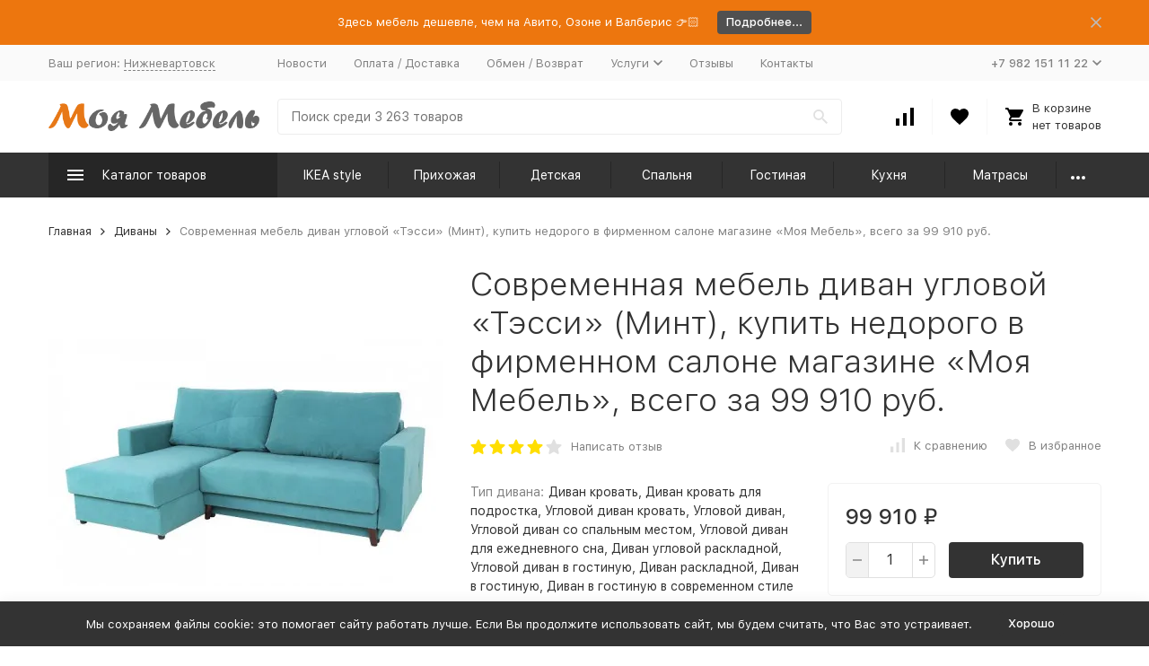

--- FILE ---
content_type: text/html; charset=utf-8
request_url: https://m-m-mebel.ru/product/divan-uglovoj-tessi-mint/
body_size: 34211
content:


	

	

	

	

	

	

	
<!DOCTYPE html><html lang="ru"><head prefix="og: http://ogp.me/ns# fb: http://ogp.me/ns/fb# product: http://ogp.me/ns/product#"><!-- meta --><meta http-equiv="Content-Type" content="text/html; charset=utf-8" /><meta name="viewport" content="width=device-width, initial-scale=1, maximum-scale=1" /><meta http-equiv="x-ua-compatible" content="IE=edge" /><meta name="format-detection" content="telephone=no" /><title>Диван угловой «Тэсси» (Минт) купить недорого по цене 99 910 руб. в Нижневартовске - m-m-mebel.ru</title><meta name="Description" content="Недорого купить в Москве, СПб, Нижневартовске диван угловой «Тэсси» (Минт) - всего за 99 910 руб., из каталога на сайте фирменного магазина «Моя Мебель». Доставка по России со склада фабрики по цене производителя! Гарантия." /><meta name="Keywords" content="Диван угловой «Тэсси» (Минт), Диваны" /><link rel="canonical" href="https://m-m-mebel.ru/product/divan-uglovoj-tessi-mint/" /><meta name="theme-color" content="#9CC2CE"><link rel="icon" href="/favicon.ico" type="image/x-icon"><!-- css --><style>:root {--container-width: 1485px;--svg-sprite-url: url("/wa-data/public/site/themes/megashop2/svg/css-sprite.svg?v=1.12.0.1768473756");}@media (max-width: 1502px) {:root {--container-width: calc(100vw - 17px);}}:root {--home-slider-height: auto;--home-slider-height-adaptive: auto;}</style><style>:root {--primary-color: #333333;--primary-color-hover: rgb(64,64,64);--primary-color-alpha-5: rgba(51, 51, 51, .5);--dark-color: #000000;--dark-color-alpha-5: rgba(0, 0, 0, .5);--accent-color: rgb(38,38,38);--accent-color-hover: rgb(26,26,26);--light-color: #F7F7F7;--light-color-hover: rgb(235,235,235);--footer-text-color: white;--price-with-compare-color: #ff3131;}</style><link href="/wa-content/font/ruble/arial/alsrubl-arial-regular.woff" rel="preload" as="font" type="font/woff2" crossorigin /><link href="/wa-data/public/shop/plugins/dp/stylesheet/megashop2/product.css" rel="preload" as="style" onload="this.rel = 'stylesheet'"  /><link href="/wa-apps/shop/plugins/dp/css/frontend.product.css" rel="preload" as="style" onload="this.rel = 'stylesheet'"  /> <link href="/wa-data/public/site/themes/megashop2/assets/megashop.dependencies.main.css?v=1.12.0.1768473756" rel="preload" as="style" onload="this.rel = 'stylesheet'"  /> <link href="/wa-data/public/site/themes/megashop2/css/megashop.site.css?v=1.12.0.1768473756" rel="stylesheet"  /> <link href="/wa-data/public/shop/themes/megashop2/css/megashop.shop.css?v=1.12.0.1768473756" rel="stylesheet"  /> <link href="/wa-data/public/site/themes/megashop2/css/megashop.font.sf-pro-text.css?v=1.12.0.1768473756" rel="preload" as="style" onload="this.rel = 'stylesheet'" /><!-- js --><script>window.megashop = {};</script> <script>window.megashop.config = {"commons":{"info_panel_html":"<div class=\"c-info-panel c-info-panel_dark\"><div class=\"l-container\"><div class=\"c-info-panel__container\"><div class=\"c-info-panel__content-container\"><\/div><div class=\"c-info-panel__close-button-container\"><span class=\"c-info-panel__close-button\"><span class=\"l-image-box\"><svg class=\"c-svg-icon \" width=\"12\" height=\"12\" fill=\"currentColor\" ><use xlink:href=\"#megashop-icon_cross\"><\/use><\/svg><\/span><\/span><\/div><\/div><\/div><\/div>","select_html":"<label class=\"c-select  \"><select class=\"c-select__control \" ><\/select><span class=\"c-select__box\"><span class=\"c-select__content\"><\/span><span class=\"c-select__arrow\"><svg class=\"c-svg-icon c-select__arrow-icon\" width=\"10\" height=\"6\" fill=\"currentColor\" ><use xlink:href=\"#megashop-icon_arrow-bottom\"><\/use><\/svg><\/span><\/span><span class=\"c-select__dropdown\"><\/span><\/label>","radio_html":"<label class=\"c-radio\"><input class=\"c-radio__control \" type=\"radio\"  value=\"1\"   \/><span class=\"c-radio__box\"><span class=\"c-radio__arrow\"><\/span><\/span><\/label>","checkbox_html":"<label class=\"c-checkbox\"><input class=\"c-checkbox__control \" type=\"checkbox\"  value=\"1\"   \/><span class=\"c-checkbox__box\"><span class=\"c-checkbox__arrow\"><\/span><\/span><\/label>","input_file_html":"<label class=\"c-input-file\"><input type=\"file\"  class=\"c-input-file__control\" \/><span class=\"c-input-file__box\"><span class=\"c-input-file__button-box\"><button class=\"c-input-file__button c-button c-button_style_inverse\" type=\"button\">\u0412\u044b\u0431\u0435\u0440\u0438\u0442\u0435 \u0444\u0430\u0439\u043b<\/button><\/span><span class=\"c-input-file__file-box\">\u0424\u0430\u0439\u043b \u043d\u0435 \u0432\u044b\u0431\u0440\u0430\u043d<\/span><\/span><\/label>","pseudo_link_icon_box_html":"<span class=\"c-pseudo-link-box   \"><span class=\"l-icon-box \"><span class=\"l-icon-box__icon\"> <\/span><span class=\"l-icon-box__content\"><span class=\"c-pseudo-link-box__link\" data-plain-text=\"0\"><\/span><\/span><\/span><\/span>","wa_url":"\/","login_url":"\/login\/","signup_url":"\/signup\/","forgotpassword_url":"\/forgotpassword\/","svg":{"symbols_sprite":"\/wa-data\/public\/site\/themes\/megashop2\/svg\/symbols-sprite.svg?v=1.12.0.1768473756","spinner":"<span class=\"c-spinner\"><span class=\"l-image-box\"><svg class=\"c-svg-icon c-spinner__icon \" width=\"61\" height=\"61\" fill=\"light_color\" ><use xlink:href=\"#megashop-icon_spinner\"><\/use><\/svg><\/span><\/span>","trash":"<svg class=\"c-svg-icon \" width=\"16\" height=\"16\" fill=\"currentColor\" ><use xlink:href=\"#megashop-icon_trash\"><\/use><\/svg>","arrow_left":"<svg class=\"c-svg-icon \" width=\"6\" height=\"10\" fill=\"currentColor\" ><use xlink:href=\"#megashop-icon_arrow-left\"><\/use><\/svg>","arrow_right":"<svg class=\"c-svg-icon \" width=\"6\" height=\"10\" fill=\"currentColor\" ><use xlink:href=\"#megashop-icon_arrow-right\"><\/use><\/svg>","arrow_bottom":"<svg class=\"c-svg-icon \" width=\"10\" height=\"6\" fill=\"currentColor\" ><use xlink:href=\"#megashop-icon_arrow-bottom\"><\/use><\/svg>","cross":"<svg class=\"c-svg-icon \" width=\"12\" height=\"12\" fill=\"currentColor\" ><use xlink:href=\"#megashop-icon_cross\"><\/use><\/svg>","available":"<svg class=\"c-svg-icon \" width=\"16\" height=\"16\" fill=\"currentColor\" ><use xlink:href=\"#megashop-icon_available\"><\/use><\/svg>","no_available":"<svg class=\"c-svg-icon \" width=\"16\" height=\"16\" fill=\"currentColor\" ><use xlink:href=\"#megashop-icon_no-available\"><\/use><\/svg>"},"analytics":{"ym_counter":"","goals":{"add_to_cart":{"ym":"","ga_category":"","ga_action":""},"user_reg":{"ym":"","ga_category":"","ga_action":""},"add_review":{"ym":"","ga_category":"","ga_action":""},"add_to_compare":{"ym":"","ga_category":"","ga_action":""},"add_to_favorite":{"ym":"","ga_category":"","ga_action":""},"quick_view":{"ym":"","ga_category":"","ga_action":""}}},"header_variant":"3","is_cookie":false,"is_mobile":false,"catalog_onenter_timeout":500,"catalog_onleave_timeout":300,"cart_onenter_timeout":500,"cart_onleave_timeout":300,"ya_share_source":"yastatic"},"language":{"item":"\u0448\u0442.","\u0413\u043e\u0434":"\u0413\u043e\u0434","\u0421\u043c\u0435\u043d\u0438\u0442\u044c \u043f\u0430\u0440\u043e\u043b\u044c":"\u0421\u043c\u0435\u043d\u0438\u0442\u044c \u043f\u0430\u0440\u043e\u043b\u044c","\u0424\u0430\u0439\u043b \u043d\u0435 \u0432\u044b\u0431\u0440\u0430\u043d":"\u0424\u0430\u0439\u043b \u043d\u0435 \u0432\u044b\u0431\u0440\u0430\u043d","\u0412\u0445\u043e\u0434 \u043d\u0430 \u0441\u0430\u0439\u0442":"\u0412\u0445\u043e\u0434 \u043d\u0430 \u0441\u0430\u0439\u0442","message_max_count":"\u0418\u0437\u0432\u0438\u043d\u0438\u0442\u0435, \u043d\u043e \u0432 \u043d\u0430\u043b\u0438\u0447\u0438\u0438 \u0442\u043e\u043b\u044c\u043a\u043e %sku_count% \u0435\u0434\u0438\u043d\u0438\u0446 \u0442\u043e\u0432\u0430\u0440\u0430 %sku_name%. \u0412\u044b \u043c\u043e\u0436\u0435\u0442\u0435 \u0434\u043e\u0431\u0430\u0432\u0438\u0442\u044c \u0432 \u043a\u043e\u0440\u0437\u0438\u043d\u0443 \u0435\u0449\u0451 %max_sku_quantity%.","message_max_count_in_cart":"\u0418\u0437\u0432\u0438\u043d\u0438\u0442\u0435, \u043d\u043e \u0432 \u043d\u0430\u043b\u0438\u0447\u0438\u0438 \u0442\u043e\u043b\u044c\u043a\u043e %sku_count% \u0435\u0434\u0438\u043d\u0438\u0446 \u0442\u043e\u0432\u0430\u0440\u0430 %sku_name%, \u0438 \u0432\u0441\u0435 \u043e\u043d\u0438 \u0443\u0436\u0435 \u0432 \u0432\u0430\u0448\u0435\u0439 \u043a\u043e\u0440\u0437\u0438\u043d\u0435 \u043f\u043e\u043a\u0443\u043f\u043e\u043a."},"shop":{"home_url":"\/","search_url":"\/search\/","cart_url":"\/order\/","cart_add_url":"\/cart\/add\/","cart_save_url":"\/cart\/save\/","cart_delete_url":"\/cart\/delete\/","compare_url":"\/compare\/","compare_id_url":"\/compare\/{$id}\/","compare_url_variant":"default","data_regions_url":"\/data\/regions\/","data_shipping_url":"\/data\/shipping\/","search_query":"","to_toggle_cart_button":true,"zero_price_text":"\u0423\u0442\u043e\u0447\u043d\u0438\u0442\u044c \u0446\u0435\u043d\u0443","is_enabled_2x":1,"is_enabled_srcset":true,"change_url_by_sku":false,"path":[],"add_affiliate_bonus_string":"\u042d\u0442\u043e\u0442 \u0437\u0430\u043a\u0430\u0437 \u0434\u043e\u0431\u0430\u0432\u0438\u0442 \\<strong\\>\\+(.*) \u0431\u043e\u043d\u0443\u0441\u043d\u044b\u0445 \u0431\u0430\u043b\u043b\u043e\u0432\\<\/strong\\>, \u043a\u043e\u0442\u043e\u0440\u044b\u0435 \u0432\u044b \u0437\u0430\u0442\u0435\u043c \u0441\u043c\u043e\u0436\u0435\u0442\u0435 \u0438\u0441\u043f\u043e\u043b\u044c\u0437\u043e\u0432\u0430\u0442\u044c \u0434\u043b\u044f \u043f\u043e\u043b\u0443\u0447\u0435\u043d\u0438\u044f \u0434\u043e\u043f\u043e\u043b\u043d\u0438\u0442\u0435\u043b\u044c\u043d\u044b\u0445 \u0441\u043a\u0438\u0434\u043e\u043a\\.","currency_info":{"RUB":{"code":"RUB","sign":"\u0440\u0443\u0431.","sign_html":"<span class=\"ruble\">\u20bd<\/span>","sign_position":1,"sign_delim":" ","decimal_point":",","frac_digits":"2","thousands_sep":" "},"USD":{"code":"USD","sign":"$","sign_html":"$","sign_position":0,"sign_delim":"","decimal_point":",","frac_digits":"2","thousands_sep":" "},"EUR":{"code":"EUR","sign":"\u20ac","sign_html":"\u20ac","sign_position":0,"sign_delim":"","decimal_point":",","frac_digits":"2","thousands_sep":" "}},"currency":"RUB","primary_currency":"RUB","add_to_cart_effect":"fly","slider_breakpoints":{"reviews_thumbs":{"10000":{"slidesPerView":4},"1485":{"slidesPerView":4},"1199":{"slidesPerView":3,"spaceBetween":30},"855":{"slidesPerView":2,"spaceBetween":30},"550":{"slidesPerView":1,"spaceBetween":30}},"brands_thumbs":{"1199":{"slidesPerView":4},"767":{"slidesPerView":1}},"posts_thumbs":{"10000":{"slidesPerView":5},"1485":{"slidesPerView":4},"1199":{"slidesPerView":4,"spaceBetween":30},"1000":{"spaceBetween":15},"768":{"slidesPerView":3,"spaceBetween":15},"555":{"slidesPerView":2,"spaceBetween":15},"424":{"slidesPerView":1}},"products_thumbs":{"1485":{"slidesPerView":5,"spaceBetween":15},"1400":{"slidesPerView":4,"spaceBetween":30},"1199":{"slidesPerView":3,"spaceBetween":30},"855":{"slidesPerView":2,"spaceBetween":30},"550":{"slidesPerView":1,"spaceBetween":30}},"products_thumbs_cols":{"1485":{"slidesPerView":5,"spaceBetween":15},"1400":{"slidesPerView":4,"spaceBetween":30},"1199":{"slidesPerView":3,"spaceBetween":30},"767":{"slidesPerView":2,"spaceBetween":30},"550":{"slidesPerView":2,"spaceBetween":30},"440":{"slidesPerView":2,"spaceBetween":15},"380":{"slidesPerView":2,"spaceBetween":10},"374":{"slidesPerView":2,"spaceBetween":6}},"products_thumbs_compact":{"440":{"slidesPerView":1}}},"images_sizes":{"thumbs":{"375":345,"425":393,"767":360},"m-thumbs":{"425":195,"560":260,"767":360}}},"photos":{"slider_breakpoints":{"photo_page":{"991":{"slidesPerView":4,"spaceBetween":10}}}}};</script><script>window.megashop.shop = {};</script><script>window.megashop.blog = {};</script><script>window.megashop.photos = {};</script><script src="/wa-data/public/site/themes/megashop2/assets/megashop.dependencies.commons.js?v=1.12.0.1768473756"></script><script src="/wa-data/public/site/themes/megashop2/assets/megashop.dependencies.main.js?v=1.12.0.1768473756"></script><script src="/wa-data/public/site/themes/megashop2/js/megashop.common.js?v=1.12.0.1768473756"></script><script src="/wa-data/public/site/themes/megashop2/assets/megashop.dependencies.secondary.js?v=1.12.0.1768473756" defer></script><script src="/wa-data/public/site/themes/megashop2/js/megashop.site.js?v=1.12.0.1768473756" defer></script><script src="/wa-data/public/shop/themes/megashop2/js/megashop.shop.js?v=1.12.0.1768473756" defer></script><script src="/wa-data/public/blog/themes/megashop2/js/megashop.blog.js?v=1.12.0.1768473756" defer></script><script src="/wa-data/public/photos/themes/megashop2/js/megashop.photos.js?v=1.12.0.1768473756" defer></script><script src="https://yastatic.net/es5-shims/0.0.2/es5-shims.min.js?v=1.12.0.1768473756" defer></script><script src="https://yastatic.net/share2/share.js?v=1.12.0.1768473756" defer></script><script>window.megashop && window.megashop.Svg ? window.megashop.Svg.load() : document.addEventListener('DOMContentLoaded', function () {window.megashop.Svg.load();});</script><meta property="og:type" content="website">
<meta property="og:title" content="Диван угловой «Тэсси» (Минт) купить недорого по цене 99 910 руб. в Нижневартовске - m-m-mebel.ru">
<meta property="og:description" content="Недорого купить в Москве, СПб, Нижневартовске диван угловой «Тэсси» (Минт) - всего за 99 910 руб., из каталога на сайте фирменного магазина «Моя Мебель». Доставка по России со склада фабрики по цене производителя! Гарантия.">
<meta property="og:image" content="https://m-m-mebel.ru/wa-data/public/shop/products/00/webp/49/92/779249/images/2578202/tessi-ugl.750x0.webp">
<meta property="og:url" content="https://m-m-mebel.ru/product/divan-uglovoj-tessi-mint/">
<meta property="product:price:amount" content="99910">
<meta property="product:price:currency" content="RUB">
<link rel="icon" href="/favicon.ico?v=1653908862" type="image/x-icon" /><link rel="apple-touch-icon" href="/apple-touch-icon.png?v=1653908813" /><!-- Yandex.Metrika counter -->
<script type="text/javascript" >
   (function(m,e,t,r,i,k,a){m[i]=m[i]||function(){(m[i].a=m[i].a||[]).push(arguments)};
   m[i].l=1*new Date();k=e.createElement(t),a=e.getElementsByTagName(t)[0],k.async=1,k.src=r,a.parentNode.insertBefore(k,a)})
   (window, document, "script", "https://mc.yandex.ru/metrika/tag.js", "ym");

   ym(19708105, "init", {
        clickmap:true,
        trackLinks:true,
        accurateTrackBounce:true,
        webvisor:true,
        ecommerce:"dataLayer"
   });
</script>
<noscript><div><img src="https://mc.yandex.ru/watch/19708105" style="position:absolute; left:-9999px;" alt="" /></div></noscript>
<!-- /Yandex.Metrika counter -->
<script type="text/javascript">!function(){var t=document.createElement("script");t.type="text/javascript",t.async=!0,t.src='https://vk.com/js/api/openapi.js?169',t.onload=function(){VK.Retargeting.Init("VK-RTRG-431522-2GFKc"),VK.Retargeting.Hit()},document.head.appendChild(t)}();</script><noscript><img src="https://vk.com/rtrg?p=VK-RTRG-431522-2GFKc" style="position:fixed; left:-999px;" alt=""/></noscript><!-- plugin hook: 'frontend_head' --><!-- frontend_head.regions-plugin -->
<!-- frontend_head.dp-plugin --><script type="text/javascript" src="/dp-plugin/config/?v1.20.0"></script><!-- frontend_head.productgroup-plugin --><style>
    .product-groups {
	position: relative;
	margin-top: 15px;
}

.product-group {
	margin-bottom: 10px;
}

.product-group__title {
	font-weight: 700;
	color: #4d4d4d;
	margin-bottom: 10px;
	font-size: 14px;
}

.product-group__items-wrapper {
	overflow: hidden;
	transition: max-height 0.2s ease;
}

.product-group__toggler {
	text-align:right;
}

.product-group__toggler-btn {
	border-bottom: 1px dashed;
	cursor: pointer;
}

.product-group__toggler-btn::before {
	content: 'Показать ещё'
}

.product-group__items-wrapper--show + .product-group__toggler .product-group__toggler-btn::before {
	content: 'Скрыть'
}

.product-group-links,
.product-group-photos,
.product-group-colors {
	display: flex;
	flex-wrap: wrap;
	position: relative;
}

.product-group__item {
	display: flex;
	position: relative;
	justify-content: center;
	align-items: center;
	color: #808080;
	font-size: 15px;
	font-weight: 700;
	line-height: 2;
	text-align: center;
	margin: 0 10px 10px 0;
	transition: background-color .3s ease, box-shadow .3s ease;
	border: 2px solid #e5e5e5;
	border-radius: 5px;
	text-decoration: none;
	overflow: hidden;
}

.product-group__item:hover,
.product-group__item:focus {
	color: #808080;
	background-color: #fafafa;
	border-color: #f2994a;
}

.product-group__item.product-group__item--active {
	color: #f2994a;
	border-color: #f2994a;
}

.product-group__item.product-group-links__item {
	padding: 0 8px;
}

.product-group-photos__image {
	width: 100%;
	border-radius: 3px;
}

.product-group__item.product-group-colors__item {
	font-size: 0;
	width: 34px;
	height: 34px;
	padding: 0;
	border-radius: 50%;
}

.product-group__item.product-group-colors__item:hover,
.product-group__item.product-group-colors__item:focus {
	border-color: #f2994a;
}

.product-group__item--active.product-group-colors__item--active {
	border-color: #f2994a;
}
.product-group__title {
	}


.product-group__item.product-group-links__item {
					border-color: e5e5e5;
		}

.product-group__item.product-group-links__item:hover,
.product-group__item.product-group-links__item:focus {
			border-color: #2d9cdb;
	}

.product-group__item--active.product-group-links__item--active {
			border-color: 2d9cdb;
	}

.product-group__item.product-group-photos__item {
			width: 78px;
				height: 78px;
			}

.product-group__item--active.product-group-photos__item--active {
			border-color: #1c6b99;
	}

.product-group-photos__image {
	}

.product-group__item.product-group-colors__item {
			}

.product-group__item.product-group-colors__item:hover {
	}

.product-group__item--active.product-group-colors__item--active {
	}
</style><!-- frontend_head.addgifts-plugin --><script>if (typeof shop_addgifts__frontend == 'undefined') {
            document.addEventListener('DOMContentLoaded', function () {
                shop_addgifts__frontend.base_url = '/';
            })
        } else {
            shop_addgifts__frontend.base_url = '/';
        } 
        </script><!-- frontend_head.linkcanonical-plugin --><!-- frontend_head.ecommerce-plugin -->    <script src="/wa-content/js/jquery-plugins/jquery.cookie.js" defer></script>
<script src="/wa-apps/shop/plugins/ecommerce/assets/frontend.bundle.js?v=1768473756" defer></script>
<script>
	(function () {
        var init_deferred = window.ecommerce_plugin_init_deferred = window.ecommerce_plugin_init_deferred || jQuery.Deferred();

		var load_deferred = window.ecommerce_plugin_load_deferred = window.ecommerce_plugin_load_deferred || jQuery.Deferred();
		var plugin_instance_init = jQuery.Deferred();

					plugin_instance_init.then(function () {
				init_deferred.resolve();
			});
		
		$(function () {
			load_deferred.then(function() {
				var ecommerce_state = {"cart_items":[],"is_admin_page":false,"currency":"RUB","cart_add_url":"\/cart\/add\/","cart_save_url":"\/cart\/save\/","cart_delete_url":"\/cart\/delete\/","order_cart_save_url":"\/order\/cart\/save\/","ecommerce_prepare_sku_detail_url":"\/ecommerce_prepare_data\/sku_detail\/","ecommerce_prepare_add_to_cart_url":"\/ecommerce_prepare_data\/add_to_cart\/","ecommerce_prepare_remove_from_cart_url":"\/ecommerce_prepare_data\/remove_from_cart\/","ecommerce_prepare_change_cart_url":"\/ecommerce_prepare_data\/change_cart\/","ecommerce_prepare_products_list":"\/ecommerce_prepare_data\/products_list\/","yandex_purchase_log_url":"\/ecommerce_datalog\/yandex_purchase\/","plugin_config":{"is_plugin_enabled":true,"is_yandex_data_sending_enabled":true,"is_yandex_data_log_enabled":false,"yandex_counter_id":"","yandex_view_product_goal_id":"","yandex_new_order_goal_id":"63732370","is_dynamic_mytarget_remarketing_enabled":false,"is_mytarget_enabled":false,"mytarget_counter_id":"","mytarget_feed_id":"","mytarget_format_id":"MYTARGET_PRODUCT_ID"}};

				window.initEcommercePlugin(ecommerce_state);

				plugin_instance_init.resolve();

                var ecommerce_plugin = window.getEcommercePluginInstance();

                if (ecommerce_plugin._mytarget_ecommerce) {
                    if (window.location.pathname == '/') {
                        ecommerce_plugin._mytarget_ecommerce.setPageType('home');
                        ecommerce_plugin._mytarget_ecommerce.includeMytargetDynamicRemarketing();
                    }
                }
			});
		});
	})();
</script><!-- frontend_head.featurestips-plugin --><link href="/wa-apps/shop/plugins/featurestips/css/featurestips.css?v1.5.2" rel="stylesheet">
<style>
 .featurestips_wrapper .featurestips_view .tip_view_in { 
 color: #777777 !important;
 background: #FFFFFF !important; 
 } 
 .featurestips_wrapper .featurestips_icon IMG { 
 opacity: 0.3 !important;
 } 
 .featurestips_wrapper .featurestips_icon IMG { 
 width: 14px !important;
 height: 14px !important;
 } 
 
</style>
<!-- frontend_head.metarobots-plugin --><!-- frontend_head.seofilter-plugin --><!-- frontend_head.smartsku-plugin --></head><body class="c-page c-page_buy1step c-page_regions c-page_searchpro c-page_dp c-page_complex c-page_featurestips c-page_container-middle"><script>window.megashop && window.megashop.Svg ? window.megashop.Svg.init() : document.addEventListener('DOMContentLoaded', function () {window.megashop.Svg.init();});document.addEventListener('DOMContentLoaded', function () {window.megashop.IEScheme.init();});</script><div class="c-microdata"><div itemscope itemtype="http://schema.org/WebSite"><link itemprop="url" href="https://m-m-mebel.ru" /><form itemprop="potentialAction" itemscope itemtype="http://schema.org/SearchAction"><meta itemprop="target" content="https://m-m-mebel.ru/search/?query={query}" /><input itemprop="query-input" type="text" name="query" /><input type="submit" /></form></div></div><div class="c-microdata"><div itemscope itemtype="http://schema.org/Organization"><link itemprop="url" href="https://m-m-mebel.ru" /><meta itemprop="name" content="Моя Мебель" /><meta itemprop="address" content="г. Нижневартовск, ул. Авиаторов 1, ТЦ &quot;Ре-Монти&quot;" /><meta itemprop="telephone" content="+7 982 151 11 22 " /><div itemprop="logo" itemscope itemtype="http://schema.org/ImageObject"><link itemprop="image" href="/wa-data/public/site/themes/megashop2/img/logo.png?v1655185212" /><link itemprop="contentUrl" href="/wa-data/public/site/themes/megashop2/img/logo.png?v1655185212" /></div></div></div><div class="l-index"><div class="c-header-overlay"></div><div class="l-index__wrapper"><header class="l-index__header"><div class="l-header r-hidden-md"><div class="l-header__banner"><div class="c-info-panel c-info-panel_align_center c-banner-panel" data-banner_hash="86d4a0f87a3430025ab60a6d2adfdb79" style="background-color: #ED760E;"><div class="l-container"><div class="c-info-panel__container"><div class="c-info-panel__content-container"><div class="c-banner-panel__container"><div class="c-banner-panel__content-container" style="color: #FFFFFF;">Здесь мебель дешевле, чем на Авито, Озоне и Валберис 👉🏻</div><div class="c-banner-panel__button-container"><a class="c-button c-button_size_xs" href="https://m-m-mebel.ru/rasprodazha/" style="color: #FFFFFF;background-color: #505050;">Подробнее...</a></div></div></div><div class="c-info-panel__close-button-container"><div class="c-info-panel__close-button"><span class="l-image-box"><svg class="c-svg-icon " width="12" height="12" fill="currentColor" ><use xlink:href="#megashop-icon_cross"></use></svg></span></div></div></div></div></div></div><div class="l-header__top-bar"><div class="c-header-top-bar"><div class="l-container"><div class="c-header-top-bar__container"><span class="c-link-decorator"><!-- plugin hook: 'frontend_header' --></span><div class="c-header-top-bar__container-region"><style>.link-box {display: inline-block;cursor: pointer;}.link-box__icon {display: inline-block;vertical-align: middle;}.link-box__link {display: inline-block;vertical-align: middle;}.hide-indicator .indicator {display: none;}.shop-regions__button_hidden {opacity: 0;}.shop-regions__ip-analyzer-variants_hidden {display: none;}</style><link rel="stylesheet" href="/wa-data/public/shop/plugins/regions/window.css?v=1768473756"><script type="text/javascript">if (typeof shopRegions != 'object'){shopRegions = { };}shopRegions.cookie_domain = ".m-m-mebel.ru";shopRegions.current_region_id = "174";shopRegions.current_region_code = "rus86";shopRegions.number_of_columns = "3";shopRegions.regions_sidebar_enable = false;shopRegions.enable_group_by_letter = false;shopRegions.trigger_environment_restore_url = "\/regions\/restore_user_environment\/";shopRegions.request_redirect_url = "\/regions\/get_redirect_url\/";shopRegions.load_popup_content_url = "\/regions\/get_popup_content\/";shopRegions.current_city = {"id":"174","country_iso3":"rus","region_code":"86","name":"\u041d\u0438\u0436\u043d\u0435\u0432\u0430\u0440\u0442\u043e\u0432\u0441\u043a","storefront":"m-m-mebel.ru\/*","phone":"+7 982 151 11 22","email":"info@m-m-mebel.ru","schedule":"\u0415\u0436\u0435\u0434\u043d\u0435\u0432\u043d\u043e \u0441 10:00 \u0434\u043e 19:00","is_popular":"0","is_enable":"1","is_default_for_storefront":"1","sort":"1","domain_id":"197","route":"*","create_datetime":"2022-05-19 00:49:37","update_datetime":"2025-10-06 12:06:19","country_name":"\u0420\u043e\u0441\u0441\u0438\u0439\u0441\u043a\u0430\u044f \u0424\u0435\u0434\u0435\u0440\u0430\u0446\u0438\u044f","domain_name":"m-m-mebel.ru","domain_title":"","storefront_title":"\/*"};shopRegions.cities = [{"id":"174","country_iso3":"rus","region_code":"86","name":"\u041d\u0438\u0436\u043d\u0435\u0432\u0430\u0440\u0442\u043e\u0432\u0441\u043a","storefront":"m-m-mebel.ru\/*","phone":"+7 982 151 11 22","email":"info@m-m-mebel.ru","schedule":"\u0415\u0436\u0435\u0434\u043d\u0435\u0432\u043d\u043e \u0441 10:00 \u0434\u043e 19:00","is_popular":"0","is_enable":"1","is_default_for_storefront":"1","sort":"1","domain_id":"197","route":"*","create_datetime":"2022-05-19 00:49:37","update_datetime":"2025-10-06 12:06:19","country_name":"\u0420\u043e\u0441\u0441\u0438\u0439\u0441\u043a\u0430\u044f \u0424\u0435\u0434\u0435\u0440\u0430\u0446\u0438\u044f","domain_name":"m-m-mebel.ru","domain_title":"","storefront_title":"\/*"}];shopRegions.suggested_region_id = 0;</script><script type="text/javascript" src="/wa-apps/shop/plugins/regions/js/window.js?v=1768473756" defer></script><div class="shop-regions"><div class="shop-regions__button shop-regions__button_hidden js-shop-regions__button"><div class="shop-regions-button">
  	Ваш регион:
  	<a class="shop-regions__link shop-regions-button__link shop-regions__link_pseudo shop-regions__trigger-show-window">Нижневартовск</a>
</div>
</div><div class="shop-regions__ip-analyzer-variants shop-regions__ip-analyzer-variants_hidden js-shop-regions__ip-analyzer-variants"></div></div>
</div><nav class="c-header-top-bar__container-nav"><ul class="l-header-top-bar-links"><li class="l-header-top-bar-links__item"><a class="c-link c-link_style_alt-gray" href="/news/" target="_self">Новости</a></li><li class="l-header-top-bar-links__item"><a class="c-link c-link_style_alt-gray" href="/dostavka-i-oplata/" target="_self">Оплата / Доставка</a></li><li class="l-header-top-bar-links__item"><a class="c-link c-link_style_alt-gray" href="/obmenvozvrat/" target="_self">Обмен / Возврат</a></li><li class="l-header-top-bar-links__item"><div class="c-dropdown"><a class="c-link-box c-link-box_style_alt-gray " href="/uslugi/" ><span class="l-icon-box l-icon-box_size_s"><span class="l-icon-box__content"><span class="c-link-box__link" data-plain-text="0">Услуги</span></span><span class="l-icon-box__icon"><svg class="c-svg-icon c-link-box__icon c-dropdown__icon" width="10" height="6" fill="currentColor" ><use xlink:href="#megashop-icon_arrow-bottom"></use></svg></span></span></a><div class="c-dropdown__dropdown"><ul class="c-dropdown-links"><li class="c-dropdown-links__item"><a class="c-link c-link_style_alt-gray c-dropdown-links__link" href="/uslugi/dostavka/" target="_self">Доставка мебели</a></li><li class="c-dropdown-links__item"><a class="c-link c-link_style_alt-gray c-dropdown-links__link" href="/uslugi/podem-mebeli-po-etazham/" target="_self">Подъем мебели по этажам</a></li><li class="c-dropdown-links__item"><a class="c-link c-link_style_alt-gray c-dropdown-links__link" href="/uslugi/sborka-mebeli/" target="_self">Сборка мебели</a></li><li class="c-dropdown-links__item"><a class="c-link c-link_style_alt-gray c-dropdown-links__link" href="/uslugi/peredacha-tovara/" target="_self">Передача товара</a></li><li class="c-dropdown-links__item"><a class="c-link c-link_style_alt-gray c-dropdown-links__link" href="/uslugi/pogruzka-mebeli/" target="_self">Погрузка мебели</a></li><li class="c-dropdown-links__item"><a class="c-link c-link_style_alt-gray c-dropdown-links__link" href="/uslugi/konsultatsii-po-vyboru-mebeli/" target="_self">Консультации по выбору мебели</a></li><li class="c-dropdown-links__item"><a class="c-link c-link_style_alt-gray c-dropdown-links__link" href="/uslugi/sozdanie-3d-proekta/" target="_self">Создание 3D-проекта</a></li></ul></div></div></li><li class="l-header-top-bar-links__item"><a class="c-link c-link_style_alt-gray" href="/otzyvy/" target="_self">Отзывы</a></li><li class="l-header-top-bar-links__item"><a class="c-link c-link_style_alt-gray" href="/kontakty/ " target="_self">Контакты</a></li></ul></nav><div class="c-header-top-bar__container-contacts"><div class="c-header-top-bar-contacts"><div class="c-header-top-bar-contacts__item"><div class="c-header-top-bar-contacts__phone"><div class="c-dropdown c-dropdown_left"><a class="c-link-box c-link-box_style_alt-gray " href="tel:+79821511122" ><span class="l-icon-box l-icon-box_size_s"><span class="l-icon-box__content"><span class="c-link-box__link" data-plain-text="0">+7 982 151 11 22 </span></span><span class="l-icon-box__icon"><svg class="c-svg-icon c-link-box__icon c-dropdown__icon" width="10" height="6" fill="currentColor" ><use xlink:href="#megashop-icon_arrow-bottom"></use></svg></span></span></a><div class="c-dropdown__dropdown c-dropdown__dropdown_left-arrow"><div class="c-dropdown-links c-header-top-bar-contacts__dropdown"><div class="c-dropdown-links__item c-header-top-bar-contacts__dropdown-item"><div class="c-header-top-bar-contacts__dropdown-phone"><a class="c-link c-link_style_alt-gray" href="tel:+79821511122">+7 982 151 11 22</a></div><div class="c-header-top-bar-contacts__dropdown-text">Пишите нам!</div></div><div class="c-dropdown-links__separator"></div><div class="c-dropdown-links__item c-header-top-bar-contacts__dropdown-item"><div class="c-header-top-bar-contacts__dropdown-title">Режим работы:</div><div class="c-header-top-bar-contacts__dropdown-text">			Ежедневно с 10:00 до 19:00
		
	</div></div><div class="c-dropdown-links__separator"></div><div class="c-dropdown-links__item c-header-top-bar-contacts__dropdown-item"><div class="c-header-top-bar-contacts__dropdown-title">Адрес:</div><div class="c-header-top-bar-contacts__dropdown-text">г. Нижневартовск, ул. Авиаторов 1, ТЦ "Ре-Монти"</div></div></div></div></div></div></div></div></div></div></div></div></div><div class="l-header__middle-bar"><div class="c-header-middle-bar "><div class="l-container"><div class="c-header-middle-bar__container"><div class="c-header-middle-bar__container-logo"><a class="l-image-box l-image-box_contain" href="/"><img src="/wa-data/public/site/themes/megashop2/img/logo.png?v1655185212" alt="Моя Мебель" /></a></div><div class="c-header-middle-bar__container-main"><div class="c-header-middle-bar-shop"><div class="c-header-middle-bar-shop__search-container"><div class="c-searchpro-wrapper c-searchpro-wrapper_size_l "><div class="js-searchpro__field-wrapper" id="searchpro-field-wrapper-6968c49cc2362" >
		<div class="js-searchpro__field" style="display: none;">
	

	

	

	

	

	

	

	
<div class="searchpro__field"><div class="searchpro__field-container js-searchpro__field-container"><div class="searchpro__field-input-container"><input class="searchpro__field-input js-searchpro__field-input" autocomplete="off" placeholder="Поиск среди 3 263 товаров"/><div class="searchpro__field-clear-button js-searchpro__field-clear-button" style="display: none;"></div></div><div class="searchpro__field-button-container"><div class="searchpro__field-button js-searchpro__field-button"><svg class="c-svg-icon " width="16" height="16" fill="currentColor" ><use xlink:href="#megashop-icon_search"></use></svg></div></div></div></div>
</div>

<script type="text/javascript">
	(function($) {
		var create_field = function(field) {
			new field('searchpro-field-wrapper-6968c49cc2362', {"dropdown_status":true,"category_status":false,"dropdown_min_length":3,"history_cookie_key":"shop_searchpro_search_history","popular_status":false,"popular_max_count":5,"history_status":false,"history_search_status":true,"history_max_count":5,"clear_button_status":true});
		};

		if(window.shop_searchpro_field) {
			create_field(window.shop_searchpro_field);
			return;
		}

		$(document).on('shop-searchpro-field-loaded', function(e, field) {
			create_field(field);
		});
	})(jQuery);
</script>

	</div>
 <script type="text/javascript" src="https://m-m-mebel.ru/searchpro-plugin/config/?v1.13.0.1768473756?598572578"></script> <script type="text/javascript"> (function() { window.shop_searchpro.loader.loadJs('/wa-apps/shop/plugins/searchpro/js/frontend.field.js?v1.13.0.1768473756', 'field', null); window.shop_searchpro.loader.loadCss('https://m-m-mebel.ru/wa-apps/shop/plugins/searchpro/css/frontend.fonts.css?v1.13.0.1768473756'); window.shop_searchpro.loader.loadCss('https://m-m-mebel.ru/wa-data/public/shop/themes/megashop2/searchpro_plugin_field.css?v1.13.0.1768473756'); window.shop_searchpro.loader.loadCss('https://m-m-mebel.ru/wa-data/public/shop/plugins/searchpro/stylesheet/megashop2/field.css?1751373681'); })(); </script> </div></div><div class="c-header-middle-bar-shop__links-container"><div class="c-header-middle-bar-shop-links c-header-middle-bar-shop-links_size_xl"><div class="c-header-middle-bar-shop-links__item"><a class="c-link-box c-compare-link" href="/compare/"><span class="l-icon-box l-icon-box_size_l"><span class="l-icon-box__icon"><span class="l-image-box"><span class="c-counter c-compare-counter c-counter_empty">0</span><svg class="c-svg-icon c-link-box__icon" width="20" height="20" fill="currentColor" ><use xlink:href="#megashop-icon_compare"></use></svg></span></span></span></a></div><div class="c-header-middle-bar-shop-links__item"><a class="c-link-box" href="/search/?list=favorite"><span class="l-icon-box l-icon-box_size_l"><span class="l-icon-box__icon"><span class="l-image-box"><span class="c-counter c-favorite-counter c-counter_empty">0</span><svg class="c-svg-icon c-link-box__icon" width="20" height="20" fill="currentColor" ><use xlink:href="#megashop-icon_favorite"></use></svg></span></span></span></a></div><div class="c-header-middle-bar-shop-links__item c-header-middle-bar-shop-links__item_cart"><div class="c-cart-popup-container"><a class="c-header-middle-bar-shop-cart c-header-middle-bar-shop-cart_empty c-link-box c-link-box_clean" href="/order/"><span class="l-icon-box l-icon-box_size_l"><span class="l-icon-box__icon"><svg class="c-svg-icon c-link-box__icon" width="20" height="20" fill="currentColor" ><use xlink:href="#megashop-icon_cart"></use></svg></span><span class="l-icon-box__content"><span class="c-header-middle-bar-shop-cart__empty-text"><span class="c-header-middle-bar-shop-cart__heading">В корзине</span>нет товаров</span><span class="c-header-middle-bar-shop-cart__text"><span class="c-header-middle-bar-shop-cart__heading">Корзина<span class="c-header-middle-bar-shop-cart__count"><span class="c-cart-counter">0</span></span></span>На сумму <span class="c-header-middle-bar-shop-cart__total">0 <span class="ruble">₽</span></span></span></span></span></a><div class="c-cart-popup-container__popup"></div></div></div></div></div></div></div></div></div></div></div><div class="l-header__bottom-bar"><div class="c-header-bottom-bar"><div class="l-container"><div class="c-header-bottom-bar__container"><div class="c-header-bottom-bar__container-shop-catalog"><span class="c-catalog-dropdown-button c-header-bottom-bar-shop-catalog-button c-button c-button_fill c-button_style_alt c-button_rect" data-trigger_type="click"><span class="l-icon-box l-icon-box_size_xl"><span class="l-icon-box__icon"><svg class="c-svg-icon " width="18" height="18" fill="#ffffff" ><use xlink:href="#megashop-icon_burger"></use></svg></span><span class="l-icon-box__content">Каталог товаров</span></span></span></div><nav class="c-header-bottom-bar__container-links "><ul class="c-header-bottom-bar-links" data-is_overlay_enabled="true"><div class="c-header-bottom-bar-links__item-container"><div class="c-header-bottom-bar-links__item"><a class="c-catalog-category-button c-button c-button_rect c-button_fill c-header-bottom-bar-links__link" href="/category/ikea/" target="_self" data-category_id="469"> IKEA style</a></div></div><div class="c-header-bottom-bar-links__item-container"><div class="c-header-bottom-bar-links__item"><a class="c-catalog-category-button c-button c-button_rect c-button_fill c-header-bottom-bar-links__link" href="/category/prihozhie/" target="_self" data-category_id="85">Прихожая</a></div></div><div class="c-header-bottom-bar-links__item-container"><div class="c-header-bottom-bar-links__item"><a class="c-catalog-category-button c-button c-button_rect c-button_fill c-header-bottom-bar-links__link" href="/category/detskaya-mebel/" target="_self" data-category_id="84">Детская</a></div></div><div class="c-header-bottom-bar-links__item-container"><div class="c-header-bottom-bar-links__item"><a class="c-catalog-category-button c-button c-button_rect c-button_fill c-header-bottom-bar-links__link" href="/category/spalni/" target="_self" data-category_id="44">Спальня</a></div></div><div class="c-header-bottom-bar-links__item-container"><div class="c-header-bottom-bar-links__item"><a class="c-catalog-category-button c-button c-button_rect c-button_fill c-header-bottom-bar-links__link" href="/category/mebel-dlya-gostinoy/" target="_self" data-category_id="10">Гостиная</a></div></div><div class="c-header-bottom-bar-links__item-container"><div class="c-header-bottom-bar-links__item"><a class="c-catalog-category-button c-button c-button_rect c-button_fill c-header-bottom-bar-links__link" href="#" target="_self" data-category_id="70">Кухня</a></div></div><div class="c-header-bottom-bar-links__item-container"><div class="c-header-bottom-bar-links__item"><a class="c-catalog-category-button c-button c-button_rect c-button_fill c-header-bottom-bar-links__link" href="/category/matrasy/" target="_self" data-category_id="86">Матрасы</a></div></div><li class="c-header-bottom-bar-links__item-container c-header-bottom-bar-links__item-container_more"><div class="c-header-bottom-bar-links__item "><div class="c-dropdown c-dropdown_fill c-dropdown_right"><span class="c-button c-button_rect c-button_fill c-header-bottom-bar-links__link"><svg class="c-svg-icon " width="16" height="4" fill="currentColor" ><use xlink:href="#megashop-icon_menu dots"></use></svg></span><div class="c-dropdown__dropdown"><div class="c-header-bottom-bar-links-dropdown"><div class="c-header-bottom-bar-links-dropdown__item"><a class="c-link c-link_style_hover c-header-bottom-bar-links-dropdown__link" href="/category/ofisnaya-mebel/" target="_self">Офис</a></div></div></div></div></div></li></ul></nav></div></div></div></div><div class="l-header__dropdown-bar "><div class="c-header-dropdown-bar"><div class="l-container c-header-dropdown-bar__container"><div class="c-catalog-dropdown" data-is_overlay_enabled="true" data-trigger_type="click"><div class="c-catalog-extend c-catalog-extend_fixed-width"><nav class="c-catalog-extend__list-container"><ul class="c-catalog-list  " ><li class="c-catalog-list__item c-catalog-list__item_has-children" data-category_id="392"><span class="c-catalog-list__content "><a class="c-catalog-list__link" href="https://m-m-mebel.ru/category/krovati-v-spalnyu/">Кровати</a><svg class="c-svg-icon c-catalog-list__arrow-icon" width="6" height="10" fill="currentColor" ><use xlink:href="#megashop-icon_arrow-right"></use></svg></span></li><li class="c-catalog-list__item c-catalog-list__item_has-children" data-category_id="327"><span class="c-catalog-list__content "><a class="c-catalog-list__link" href="/category/hranenie/">Хранение</a><svg class="c-svg-icon c-catalog-list__arrow-icon" width="6" height="10" fill="currentColor" ><use xlink:href="#megashop-icon_arrow-right"></use></svg></span></li><li class="c-catalog-list__item c-catalog-list__item_has-children" data-category_id="358"><span class="c-catalog-list__content "><a class="c-catalog-list__link" href="/category/obuvnicy/">Обувницы</a><svg class="c-svg-icon c-catalog-list__arrow-icon" width="6" height="10" fill="currentColor" ><use xlink:href="#megashop-icon_arrow-right"></use></svg></span></li><li class="c-catalog-list__item c-catalog-list__item_has-children" data-category_id="287"><span class="c-catalog-list__content "><a class="c-catalog-list__link" href="/category/stoly/">Столы</a><svg class="c-svg-icon c-catalog-list__arrow-icon" width="6" height="10" fill="currentColor" ><use xlink:href="#megashop-icon_arrow-right"></use></svg></span></li><li class="c-catalog-list__item c-catalog-list__item_has-children" data-category_id="378"><span class="c-catalog-list__content "><a class="c-catalog-list__link" href="/category/stulya">Стулья</a><svg class="c-svg-icon c-catalog-list__arrow-icon" width="6" height="10" fill="currentColor" ><use xlink:href="#megashop-icon_arrow-right"></use></svg></span></li><li class="c-catalog-list__item c-catalog-list__item_has-children" data-category_id="265"><span class="c-catalog-list__content "><a class="c-catalog-list__link" href="/category/kresla/">Кресла</a><svg class="c-svg-icon c-catalog-list__arrow-icon" width="6" height="10" fill="currentColor" ><use xlink:href="#megashop-icon_arrow-right"></use></svg></span></li><li class="c-catalog-list__item c-catalog-list__item_has-children" data-category_id="242"><span class="c-catalog-list__content "><a class="c-catalog-list__link" href="/category/divany/">Диваны</a><svg class="c-svg-icon c-catalog-list__arrow-icon" width="6" height="10" fill="currentColor" ><use xlink:href="#megashop-icon_arrow-right"></use></svg></span></li><li class="c-catalog-list__item " data-category_id="385"><span class="c-catalog-list__content "><a class="c-catalog-list__link" href="/category/zerkala/">Зеркала</a></span></li></ul></nav><div class="c-catalog-extend__columns-container"><div class="c-catalog-extend__columns" data-category_id="392"><div class="c-catalog-columns-header"><a href="https://m-m-mebel.ru/category/krovati-v-spalnyu/" class="c-catalog-columns-header__title c-header c-header_h4 c-link c-link_style_hover">Кровати</a></div><div class="c-catalog-columns " style="columns:3;-moz-columns:3;-webkit-columns:3"><div class="c-catalog-columns__category-container c-catalog-columns__category-container_break-avoid"><div class="c-catalog-columns__category"><span class="c-catalog-columns__content"><a class="c-catalog-columns__link c-link c-link_style_hover" href="/category/krovati-v-spalnyu/">В спальню</a></span></div><div class="c-catalog-columns__subcategories"><div class="c-catalog-columns__subcategory"><a class="c-catalog-columns__subcategory-link c-link c-link_style_hover" href="/category/krovat-160x200/">Размер 160х200</a></div><div class="c-catalog-columns__subcategory"><a class="c-catalog-columns__subcategory-link c-link c-link_style_hover" href="/category/krovat-180x200/">Размер 180х200</a></div><div class="c-catalog-columns__subcategory"><a class="c-catalog-columns__subcategory-link c-link c-link_style_hover" href="/category/krovati-s-myagkim-izgolovem/">С мягким изголовьем</a></div><div class="c-catalog-columns__subcategory"><a href="/category/krovati-v-spalnyu/" class="c-link"><span class="l-icon-box "><span class="l-icon-box__content">Смотреть все</span><span class="l-icon-box__icon"><svg class="c-svg-icon c-button__icon" width="12" height="12" fill="currentColor" ><use xlink:href="#megashop-icon_dict-arrow-right"></use></svg></span></span></a></div></div></div><div class="c-catalog-columns__category-container c-catalog-columns__category-container_break-avoid"><div class="c-catalog-columns__category"><span class="c-catalog-columns__content"><a class="c-catalog-columns__link c-link c-link_style_hover" href="/category/detskie-krovati/">В детскую</a></span></div><div class="c-catalog-columns__subcategories"><div class="c-catalog-columns__subcategory"><a class="c-catalog-columns__subcategory-link c-link c-link_style_hover" href="/category/detskie-kresla-krovati/">Детские кресла кровати</a></div><div class="c-catalog-columns__subcategory"><a class="c-catalog-columns__subcategory-link c-link c-link_style_hover" href="/category/krovati-detskie-s-yashchikami/">С ящиками</a></div><div class="c-catalog-columns__subcategory"><a class="c-catalog-columns__subcategory-link c-link c-link_style_hover" href="/category/krovati-dlya-podrostka/">Для подростка</a></div><div class="c-catalog-columns__subcategory"><a href="/category/detskie-krovati/" class="c-link"><span class="l-icon-box "><span class="l-icon-box__content">Смотреть все</span><span class="l-icon-box__icon"><svg class="c-svg-icon c-button__icon" width="12" height="12" fill="currentColor" ><use xlink:href="#megashop-icon_dict-arrow-right"></use></svg></span></span></a></div></div></div><div class="c-catalog-columns__category-container c-catalog-columns__category-container_break-avoid"><div class="c-catalog-columns__category"><span class="c-catalog-columns__content"><a class="c-catalog-columns__link c-link c-link_style_hover" href="/category/dvukhyarusnye-krovati/">Двухъярусные кровати</a></span></div><div class="c-catalog-columns__subcategories"><div class="c-catalog-columns__subcategory"><a class="c-catalog-columns__subcategory-link c-link c-link_style_hover" href="/category/dvukhyarusnye-krovati-dlya-detey/">Для детей</a></div><div class="c-catalog-columns__subcategory"><a class="c-catalog-columns__subcategory-link c-link c-link_style_hover" href="/category/dvukhyarusnye-krovati-dlya-devochek/">Для девочек</a></div><div class="c-catalog-columns__subcategory"><a class="c-catalog-columns__subcategory-link c-link c-link_style_hover" href="/category/dvukhyarusnye-krovati-dlya-detey-s-bortikami/">Для детей с бортиками</a></div><div class="c-catalog-columns__subcategory"><a href="/category/dvukhyarusnye-krovati/" class="c-link"><span class="l-icon-box "><span class="l-icon-box__content">Смотреть все</span><span class="l-icon-box__icon"><svg class="c-svg-icon c-button__icon" width="12" height="12" fill="currentColor" ><use xlink:href="#megashop-icon_dict-arrow-right"></use></svg></span></span></a></div></div></div><div class="c-catalog-columns__category-container c-catalog-columns__category-container_break-avoid"><div class="c-catalog-columns__category"><span class="c-catalog-columns__content"><a class="c-catalog-columns__link c-link c-link_style_hover" href="/category/krovati-cherdaki/">Кровати чердаки</a></span></div><div class="c-catalog-columns__subcategories"><div class="c-catalog-columns__subcategory"><a class="c-catalog-columns__subcategory-link c-link c-link_style_hover" href="/category/krovati-cherdaki-s-rabochey-zonoy-dlya-podrostka/">С рабочей зоной для подростка</a></div><div class="c-catalog-columns__subcategory"><a class="c-catalog-columns__subcategory-link c-link c-link_style_hover" href="/category/krovati-cherdaki-dlya-detey/">Для детей</a></div><div class="c-catalog-columns__subcategory"><a class="c-catalog-columns__subcategory-link c-link c-link_style_hover" href="/category/krovati-cherdaki-so-stolom/">Со столом</a></div><div class="c-catalog-columns__subcategory"><a href="/category/krovati-cherdaki/" class="c-link"><span class="l-icon-box "><span class="l-icon-box__content">Смотреть все</span><span class="l-icon-box__icon"><svg class="c-svg-icon c-button__icon" width="12" height="12" fill="currentColor" ><use xlink:href="#megashop-icon_dict-arrow-right"></use></svg></span></span></a></div></div></div></div></div><div class="c-catalog-extend__columns" data-category_id="327"><div class="c-catalog-columns-header"><a href="/category/hranenie/" class="c-catalog-columns-header__title c-header c-header_h4 c-link c-link_style_hover">Хранение</a></div><div class="c-catalog-columns " style="columns:3;-moz-columns:3;-webkit-columns:3"><div class="c-catalog-columns__category-container c-catalog-columns__category-container_break-avoid"><div class="c-catalog-columns__category"><span class="c-catalog-columns__content"><a class="c-catalog-columns__link c-link c-link_style_hover" href="/category/komody/">Комоды</a></span></div><div class="c-catalog-columns__subcategories"><div class="c-catalog-columns__subcategory"><a class="c-catalog-columns__subcategory-link c-link c-link_style_hover" href="/category/komod-dlya-odezhdy/">Комод для одежды</a></div><div class="c-catalog-columns__subcategory"><a class="c-catalog-columns__subcategory-link c-link c-link_style_hover" href="/category/komod-dlya-belya/">Комод для белья</a></div><div class="c-catalog-columns__subcategory"><a class="c-catalog-columns__subcategory-link c-link c-link_style_hover" href="/category/komod-vysokiy/">Комод высокий</a></div><div class="c-catalog-columns__subcategory"><a href="/category/komody/" class="c-link"><span class="l-icon-box "><span class="l-icon-box__content">Смотреть все</span><span class="l-icon-box__icon"><svg class="c-svg-icon c-button__icon" width="12" height="12" fill="currentColor" ><use xlink:href="#megashop-icon_dict-arrow-right"></use></svg></span></span></a></div></div></div><div class="c-catalog-columns__category-container c-catalog-columns__category-container_break-avoid"><div class="c-catalog-columns__category"><span class="c-catalog-columns__content"><a class="c-catalog-columns__link c-link c-link_style_hover" href="/category/shkafy/">Шкафы</a></span></div><div class="c-catalog-columns__subcategories"><div class="c-catalog-columns__subcategory"><a class="c-catalog-columns__subcategory-link c-link c-link_style_hover" href="/category/belyy-shkaf/">Белый шкаф</a></div><div class="c-catalog-columns__subcategory"><a class="c-catalog-columns__subcategory-link c-link c-link_style_hover" href="/category/shkaf-dvukhstvorchatyy/">Двухстворчатый</a></div><div class="c-catalog-columns__subcategory"><a class="c-catalog-columns__subcategory-link c-link c-link_style_hover" href="/category/shkaf-uglovoy-dlya-odezhdy/">Угловой для одежды</a></div><div class="c-catalog-columns__subcategory"><a href="/category/shkafy/" class="c-link"><span class="l-icon-box "><span class="l-icon-box__content">Смотреть все</span><span class="l-icon-box__icon"><svg class="c-svg-icon c-button__icon" width="12" height="12" fill="currentColor" ><use xlink:href="#megashop-icon_dict-arrow-right"></use></svg></span></span></a></div></div></div><div class="c-catalog-columns__category-container c-catalog-columns__category-container_break-avoid"><div class="c-catalog-columns__category"><span class="c-catalog-columns__content"><a class="c-catalog-columns__link c-link c-link_style_hover" href="/category/stellazhi/">Стеллажи</a></span></div><div class="c-catalog-columns__subcategories"><div class="c-catalog-columns__subcategory"><a class="c-catalog-columns__subcategory-link c-link c-link_style_hover" href="/category/shkaf-stellazh/">Шкаф стеллаж</a></div><div class="c-catalog-columns__subcategory"><a class="c-catalog-columns__subcategory-link c-link c-link_style_hover" href="/category/knizhnye-stellazhi-dlya-domashney-biblioteki/">Книжные стеллажи для домашней библиотеки</a></div><div class="c-catalog-columns__subcategory"><a class="c-catalog-columns__subcategory-link c-link c-link_style_hover" href="/category/uglovoy-stellazh/">Угловой стеллаж</a></div><div class="c-catalog-columns__subcategory"><a href="/category/stellazhi/" class="c-link"><span class="l-icon-box "><span class="l-icon-box__content">Смотреть все</span><span class="l-icon-box__icon"><svg class="c-svg-icon c-button__icon" width="12" height="12" fill="currentColor" ><use xlink:href="#megashop-icon_dict-arrow-right"></use></svg></span></span></a></div></div></div><div class="c-catalog-columns__category-container c-catalog-columns__category-container_break-avoid"><div class="c-catalog-columns__category"><span class="c-catalog-columns__content"><a class="c-catalog-columns__link c-link c-link_style_hover" href="/category/polki/">Полки</a></span></div><div class="c-catalog-columns__subcategories"><div class="c-catalog-columns__subcategory"><a class="c-catalog-columns__subcategory-link c-link c-link_style_hover" href="/category/polka-dlya-obuvi/">Полка для обуви</a></div><div class="c-catalog-columns__subcategory"><a class="c-catalog-columns__subcategory-link c-link c-link_style_hover" href="/category/polka-nastennaya/">Полка настенная</a></div><div class="c-catalog-columns__subcategory"><a class="c-catalog-columns__subcategory-link c-link c-link_style_hover" href="/category/knizhnaya-polka/">Книжная полка</a></div><div class="c-catalog-columns__subcategory"><a href="/category/polki/" class="c-link"><span class="l-icon-box "><span class="l-icon-box__content">Смотреть все</span><span class="l-icon-box__icon"><svg class="c-svg-icon c-button__icon" width="12" height="12" fill="currentColor" ><use xlink:href="#megashop-icon_dict-arrow-right"></use></svg></span></span></a></div></div></div><div class="c-catalog-columns__category-container c-catalog-columns__category-container_break-avoid"><div class="c-catalog-columns__category"><span class="c-catalog-columns__content"><a class="c-catalog-columns__link c-link c-link_style_hover" href="/category/veshalki/">Вешалки</a></span></div><div class="c-catalog-columns__subcategories"><div class="c-catalog-columns__subcategory"><a class="c-catalog-columns__subcategory-link c-link c-link_style_hover" href="/category/kostyumnye-veshalki/">Костюмные вешалки</a></div><div class="c-catalog-columns__subcategory"><a class="c-catalog-columns__subcategory-link c-link c-link_style_hover" href="/category/napolnye-veshalki/">Напольные вешалки</a></div><div class="c-catalog-columns__subcategory"><a class="c-catalog-columns__subcategory-link c-link c-link_style_hover" href="/category/nastennye-veshalki/">Настенные вешалки</a></div><div class="c-catalog-columns__subcategory"><a href="/category/veshalki/" class="c-link"><span class="l-icon-box "><span class="l-icon-box__content">Смотреть все</span><span class="l-icon-box__icon"><svg class="c-svg-icon c-button__icon" width="12" height="12" fill="currentColor" ><use xlink:href="#megashop-icon_dict-arrow-right"></use></svg></span></span></a></div></div></div><div class="c-catalog-columns__category-container c-catalog-columns__category-container_break-avoid"><div class="c-catalog-columns__category"><span class="c-catalog-columns__content"><a class="c-catalog-columns__link c-link c-link_style_hover" href="/category/sistemy-hraneniya/">Системы хранения</a></span></div></div><div class="c-catalog-columns__category-container c-catalog-columns__category-container_break-avoid"><div class="c-catalog-columns__category"><span class="c-catalog-columns__content"><a class="c-catalog-columns__link c-link c-link_style_hover" href="/category/podstavki-dlya-cvetov/">Подставки для цветов</a></span></div><div class="c-catalog-columns__subcategories"><div class="c-catalog-columns__subcategory"><a class="c-catalog-columns__subcategory-link c-link c-link_style_hover" href="/category/podstavka-dlya-tsvetov-napolnaya/">Подставка для цветов напольная</a></div><div class="c-catalog-columns__subcategory"><a class="c-catalog-columns__subcategory-link c-link c-link_style_hover" href="/category/stellazh-dlya-tsvetov/">Стеллаж для цветов</a></div><div class="c-catalog-columns__subcategory"><a class="c-catalog-columns__subcategory-link c-link c-link_style_hover" href="/category/etazherka-dlya-tsvetov/">Этажерка для цветов</a></div><div class="c-catalog-columns__subcategory"><a href="/category/podstavki-dlya-cvetov/" class="c-link"><span class="l-icon-box "><span class="l-icon-box__content">Смотреть все</span><span class="l-icon-box__icon"><svg class="c-svg-icon c-button__icon" width="12" height="12" fill="currentColor" ><use xlink:href="#megashop-icon_dict-arrow-right"></use></svg></span></span></a></div></div></div></div></div><div class="c-catalog-extend__columns" data-category_id="358"><div class="c-catalog-columns-header"><a href="/category/obuvnicy/" class="c-catalog-columns-header__title c-header c-header_h4 c-link c-link_style_hover">Обувницы</a></div><div class="c-catalog-columns " style="columns:3;-moz-columns:3;-webkit-columns:3"><div class="c-catalog-columns__category-container c-catalog-columns__category-container_break-avoid"><div class="c-catalog-columns__category"><span class="c-catalog-columns__content"><a class="c-catalog-columns__link c-link c-link_style_hover" href="/category/obuvnye-shkafy-lyuks/">Обувные шкафы Люкс</a></span></div><div class="c-catalog-columns__subcategories"><div class="c-catalog-columns__subcategory"><a class="c-catalog-columns__subcategory-link c-link c-link_style_hover" href="/category/obuvnye-shkafy-lyuks-2-h-sekcionnye/">2-х секционные</a></div><div class="c-catalog-columns__subcategory"><a class="c-catalog-columns__subcategory-link c-link c-link_style_hover" href="/category/obuvnye-shkafy-lyuks-3-h-sekcionnye/">3-х секционные</a></div><div class="c-catalog-columns__subcategory"><a class="c-catalog-columns__subcategory-link c-link c-link_style_hover" href="/category/obuvnye-shkafy-lyuks-4-h-sekcionnye/">4-х секционные</a></div><div class="c-catalog-columns__subcategory"><a href="/category/obuvnye-shkafy-lyuks/" class="c-link"><span class="l-icon-box "><span class="l-icon-box__content">Смотреть все</span><span class="l-icon-box__icon"><svg class="c-svg-icon c-button__icon" width="12" height="12" fill="currentColor" ><use xlink:href="#megashop-icon_dict-arrow-right"></use></svg></span></span></a></div></div></div><div class="c-catalog-columns__category-container c-catalog-columns__category-container_break-avoid"><div class="c-catalog-columns__category"><span class="c-catalog-columns__content"><a class="c-catalog-columns__link c-link c-link_style_hover" href="/category/obuvnitsa-v-prikhozhuyu/">Обувница в прихожую</a></span></div></div><div class="c-catalog-columns__category-container c-catalog-columns__category-container_break-avoid"><div class="c-catalog-columns__category"><span class="c-catalog-columns__content"><a class="c-catalog-columns__link c-link c-link_style_hover" href="/category/obuvnitsa-s-sidenem/">Обувница с сиденьем</a></span></div></div><div class="c-catalog-columns__category-container c-catalog-columns__category-container_break-avoid"><div class="c-catalog-columns__category"><span class="c-catalog-columns__content"><a class="c-catalog-columns__link c-link c-link_style_hover" href="/category/obuvnitsa-banketka-v-prikhozhuyu/">Обувница банкетка в прихожую</a></span></div></div><div class="c-catalog-columns__category-container c-catalog-columns__category-container_break-avoid"><div class="c-catalog-columns__category"><span class="c-catalog-columns__content"><a class="c-catalog-columns__link c-link c-link_style_hover" href="/category/obuvnitsa-v-prikhozhuyu-uzkie/">Обувница в прихожую узкие</a></span></div></div><div class="c-catalog-columns__category-container c-catalog-columns__category-container_break-avoid"><div class="c-catalog-columns__category"><span class="c-catalog-columns__content"><a class="c-catalog-columns__link c-link c-link_style_hover" href="/category/obuvnitsa-belaya/">Обувница белая</a></span></div></div><div class="c-catalog-columns__category-container c-catalog-columns__category-container_break-avoid"><div class="c-catalog-columns__category"><span class="c-catalog-columns__content"><a class="c-catalog-columns__link c-link c-link_style_hover" href="/category/obuvnitsa-loft/">Обувница Лофт</a></span></div></div><div class="c-catalog-columns__category-container c-catalog-columns__category-container_break-avoid"><div class="c-catalog-columns__category"><span class="c-catalog-columns__content"><a class="c-catalog-columns__link c-link c-link_style_hover" href="/category/obuvnitsa-s-zerkalom/">Обувница с зеркалом</a></span></div></div><div class="c-catalog-columns__category-container c-catalog-columns__category-container_break-avoid"><div class="c-catalog-columns__category"><span class="c-catalog-columns__content"><a class="c-catalog-columns__link c-link c-link_style_hover" href="/category/komod-obuvnitsa-v-prikhozhuyu/">Комод обувница в прихожую</a></span></div></div><div class="c-catalog-columns__category-container c-catalog-columns__category-container_break-avoid"><div class="c-catalog-columns__category"><span class="c-catalog-columns__content"><a class="c-catalog-columns__link c-link c-link_style_hover" href="/category/polka-dlya-obuvi/">Полка для обуви</a></span></div></div><div class="c-catalog-columns__category-container c-catalog-columns__category-container_break-avoid"><div class="c-catalog-columns__category"><span class="c-catalog-columns__content"><a class="c-catalog-columns__link c-link c-link_style_hover" href="/category/shkaf-dlya-obuvi/">Шкаф для обуви</a></span></div><div class="c-catalog-columns__subcategories"><div class="c-catalog-columns__subcategory"><a class="c-catalog-columns__subcategory-link c-link c-link_style_hover" href="/category/shkaf-dlya-obuvi-v-prikhozhuyu/">Шкаф для обуви в прихожую</a></div><div class="c-catalog-columns__subcategory"><a class="c-catalog-columns__subcategory-link c-link c-link_style_hover" href="/category/shkaf-dlya-obuvi-v-prikhozhuyu-uzkii/">Шкаф для обуви в прихожую узкий</a></div><div class="c-catalog-columns__subcategory"><a class="c-catalog-columns__subcategory-link c-link c-link_style_hover" href="/category/shkaf-dlya-obuvi-zerkalnyy/">Шкаф для обуви зеркальный</a></div><div class="c-catalog-columns__subcategory"><a href="/category/shkaf-dlya-obuvi/" class="c-link"><span class="l-icon-box "><span class="l-icon-box__content">Смотреть все</span><span class="l-icon-box__icon"><svg class="c-svg-icon c-button__icon" width="12" height="12" fill="currentColor" ><use xlink:href="#megashop-icon_dict-arrow-right"></use></svg></span></span></a></div></div></div></div></div><div class="c-catalog-extend__columns" data-category_id="287"><div class="c-catalog-columns-header"><a href="/category/stoly/" class="c-catalog-columns-header__title c-header c-header_h4 c-link c-link_style_hover">Столы</a></div><div class="c-catalog-columns " style="columns:3;-moz-columns:3;-webkit-columns:3"><div class="c-catalog-columns__category-container c-catalog-columns__category-container_break-avoid"><div class="c-catalog-columns__category"><span class="c-catalog-columns__content"><a class="c-catalog-columns__link c-link c-link_style_hover" href="/category/kompyuternye-stoly/">Компьютерные столы</a></span></div><div class="c-catalog-columns__subcategories"><div class="c-catalog-columns__subcategory"><a class="c-catalog-columns__subcategory-link c-link c-link_style_hover" href="https://m-m-mebel.ru/category/uglovye-kompyuternye-stoly/">Угловые</a></div><div class="c-catalog-columns__subcategory"><a class="c-catalog-columns__subcategory-link c-link c-link_style_hover" href="https://m-m-mebel.ru/category/igrovye-kompyuternye-stoly/">Игровые</a></div><div class="c-catalog-columns__subcategory"><a class="c-catalog-columns__subcategory-link c-link c-link_style_hover" href="https://m-m-mebel.ru/category/belye-kompyuternye-stoly/">Белые</a></div><div class="c-catalog-columns__subcategory"><a href="/category/kompyuternye-stoly/" class="c-link"><span class="l-icon-box "><span class="l-icon-box__content">Смотреть все</span><span class="l-icon-box__icon"><svg class="c-svg-icon c-button__icon" width="12" height="12" fill="currentColor" ><use xlink:href="#megashop-icon_dict-arrow-right"></use></svg></span></span></a></div></div></div><div class="c-catalog-columns__category-container c-catalog-columns__category-container_break-avoid"><div class="c-catalog-columns__category"><span class="c-catalog-columns__content"><a class="c-catalog-columns__link c-link c-link_style_hover" href="/category/pismennye-stoly/">Письменные столы</a></span></div><div class="c-catalog-columns__subcategories"><div class="c-catalog-columns__subcategory"><a class="c-catalog-columns__subcategory-link c-link c-link_style_hover" href="/category/stoly-dlya-shkolnika/">для Школьника</a></div><div class="c-catalog-columns__subcategory"><a class="c-catalog-columns__subcategory-link c-link c-link_style_hover" href="/category/pismennye-stoly-s-yashchikami/">с Ящиками</a></div><div class="c-catalog-columns__subcategory"><a class="c-catalog-columns__subcategory-link c-link c-link_style_hover" href="/category/byelyye-pismennye-stoly/">Белые</a></div><div class="c-catalog-columns__subcategory"><a href="/category/pismennye-stoly/" class="c-link"><span class="l-icon-box "><span class="l-icon-box__content">Смотреть все</span><span class="l-icon-box__icon"><svg class="c-svg-icon c-button__icon" width="12" height="12" fill="currentColor" ><use xlink:href="#megashop-icon_dict-arrow-right"></use></svg></span></span></a></div></div></div><div class="c-catalog-columns__category-container c-catalog-columns__category-container_break-avoid"><div class="c-catalog-columns__category"><span class="c-catalog-columns__content"><a class="c-catalog-columns__link c-link c-link_style_hover" href="/category/zhurnalnye-stoliki/">Журнальные столики</a></span></div><div class="c-catalog-columns__subcategories"><div class="c-catalog-columns__subcategory"><a class="c-catalog-columns__subcategory-link c-link c-link_style_hover" href="/category/zhurnalnye-stoliki-transformery/">Журнальные столики трансформеры</a></div><div class="c-catalog-columns__subcategory"><a class="c-catalog-columns__subcategory-link c-link c-link_style_hover" href="/category/kofeynye-stoliki/">Кофейные столики</a></div><div class="c-catalog-columns__subcategory"><a class="c-catalog-columns__subcategory-link c-link c-link_style_hover" href="/category/pristavnye-stoliki-dlya-noutbuka/">Приставные столики</a></div><div class="c-catalog-columns__subcategory"><a href="/category/zhurnalnye-stoliki/" class="c-link"><span class="l-icon-box "><span class="l-icon-box__content">Смотреть все</span><span class="l-icon-box__icon"><svg class="c-svg-icon c-button__icon" width="12" height="12" fill="currentColor" ><use xlink:href="#megashop-icon_dict-arrow-right"></use></svg></span></span></a></div></div></div><div class="c-catalog-columns__category-container c-catalog-columns__category-container_break-avoid"><div class="c-catalog-columns__category"><span class="c-catalog-columns__content"><a class="c-catalog-columns__link c-link c-link_style_hover" href="/category/kuhonnie-stoly/">Кухонные столы</a></span></div><div class="c-catalog-columns__subcategories"><div class="c-catalog-columns__subcategory"><a class="c-catalog-columns__subcategory-link c-link c-link_style_hover" href="/category/stoly-obedennye/">Обеденные</a></div><div class="c-catalog-columns__subcategory"><a class="c-catalog-columns__subcategory-link c-link c-link_style_hover" href="/category/stoly-raskladnye/">Столы раскладные</a></div><div class="c-catalog-columns__subcategory"><a class="c-catalog-columns__subcategory-link c-link c-link_style_hover" href="/category/kruglye-stoly-na-kukhnyu/">Круглые</a></div><div class="c-catalog-columns__subcategory"><a href="/category/kuhonnie-stoly/" class="c-link"><span class="l-icon-box "><span class="l-icon-box__content">Смотреть все</span><span class="l-icon-box__icon"><svg class="c-svg-icon c-button__icon" width="12" height="12" fill="currentColor" ><use xlink:href="#megashop-icon_dict-arrow-right"></use></svg></span></span></a></div></div></div><div class="c-catalog-columns__category-container c-catalog-columns__category-container_break-avoid"><div class="c-catalog-columns__category"><span class="c-catalog-columns__content"><a class="c-catalog-columns__link c-link c-link_style_hover" href="/category/servirovochnye-stoliki/">Сервировочные столики</a></span></div><div class="c-catalog-columns__subcategories"><div class="c-catalog-columns__subcategory"><a class="c-catalog-columns__subcategory-link c-link c-link_style_hover" href="/category/servirovochnye-stoliki-na-kolesakh/">Сервировочные столики на колесах</a></div><div class="c-catalog-columns__subcategory"><a class="c-catalog-columns__subcategory-link c-link c-link_style_hover" href="/category/stoliki-v-krovat-dlya-zavtraka/">Столики в кровать для завтрака</a></div><div class="c-catalog-columns__subcategory"><a class="c-catalog-columns__subcategory-link c-link c-link_style_hover" href="/category/chaynye-stoliki/">Чайные столики</a></div><div class="c-catalog-columns__subcategory"><a href="/category/servirovochnye-stoliki/" class="c-link"><span class="l-icon-box "><span class="l-icon-box__content">Смотреть все</span><span class="l-icon-box__icon"><svg class="c-svg-icon c-button__icon" width="12" height="12" fill="currentColor" ><use xlink:href="#megashop-icon_dict-arrow-right"></use></svg></span></span></a></div></div></div><div class="c-catalog-columns__category-container c-catalog-columns__category-container_break-avoid"><div class="c-catalog-columns__category"><span class="c-catalog-columns__content"><a class="c-catalog-columns__link c-link c-link_style_hover" href="/category/stoly-knizhki/">Столы-книжки</a></span></div><div class="c-catalog-columns__subcategories"><div class="c-catalog-columns__subcategory"><a class="c-catalog-columns__subcategory-link c-link c-link_style_hover" href="/category/stoly-knizhki-obedennye/">Обеденные</a></div><div class="c-catalog-columns__subcategory"><a class="c-catalog-columns__subcategory-link c-link c-link_style_hover" href="/category/stoly-knizhki-uzkie/">Узкие</a></div><div class="c-catalog-columns__subcategory"><a class="c-catalog-columns__subcategory-link c-link c-link_style_hover" href="/category/stoly-raskladushki/">Раскладушки</a></div><div class="c-catalog-columns__subcategory"><a href="/category/stoly-knizhki/" class="c-link"><span class="l-icon-box "><span class="l-icon-box__content">Смотреть все</span><span class="l-icon-box__icon"><svg class="c-svg-icon c-button__icon" width="12" height="12" fill="currentColor" ><use xlink:href="#megashop-icon_dict-arrow-right"></use></svg></span></span></a></div></div></div><div class="c-catalog-columns__category-container c-catalog-columns__category-container_break-avoid"><div class="c-catalog-columns__category"><span class="c-catalog-columns__content"><a class="c-catalog-columns__link c-link c-link_style_hover" href="/category/stoly-transformery/">Столы-трансформеры</a></span></div><div class="c-catalog-columns__subcategories"><div class="c-catalog-columns__subcategory"><a class="c-catalog-columns__subcategory-link c-link c-link_style_hover" href="/category/zhurnalnye-stoly-transformery/">Журнальные</a></div><div class="c-catalog-columns__subcategory"><a class="c-catalog-columns__subcategory-link c-link c-link_style_hover" href="/category/stoly-transformery-obedennye/">Обеденные</a></div><div class="c-catalog-columns__subcategory"><a class="c-catalog-columns__subcategory-link c-link c-link_style_hover" href="/category/raskladnye-stoly-transformery/">Раскладные</a></div><div class="c-catalog-columns__subcategory"><a href="/category/stoly-transformery/" class="c-link"><span class="l-icon-box "><span class="l-icon-box__content">Смотреть все</span><span class="l-icon-box__icon"><svg class="c-svg-icon c-button__icon" width="12" height="12" fill="currentColor" ><use xlink:href="#megashop-icon_dict-arrow-right"></use></svg></span></span></a></div></div></div><div class="c-catalog-columns__category-container c-catalog-columns__category-container_break-avoid"><div class="c-catalog-columns__category"><span class="c-catalog-columns__content"><a class="c-catalog-columns__link c-link c-link_style_hover" href="/category/tualetnye-stoliki/">Туалетные столики</a></span></div></div></div></div><div class="c-catalog-extend__columns" data-category_id="378"><div class="c-catalog-columns-header"><a href="/category/stulya" class="c-catalog-columns-header__title c-header c-header_h4 c-link c-link_style_hover">Стулья</a></div><div class="c-catalog-columns " style="columns:3;-moz-columns:3;-webkit-columns:3"><div class="c-catalog-columns__category-container c-catalog-columns__category-container_break-avoid"><div class="c-catalog-columns__category"><span class="c-catalog-columns__content"><a class="c-catalog-columns__link c-link c-link_style_hover" href="/category/stulya-dlya-kukhni/">Стулья для кухни</a></span></div><div class="c-catalog-columns__subcategories"><div class="c-catalog-columns__subcategory"><a class="c-catalog-columns__subcategory-link c-link c-link_style_hover" href="/category/sovremennye-stulya-dlya-kukhni/">Современные стулья для кухни</a></div><div class="c-catalog-columns__subcategory"><a class="c-catalog-columns__subcategory-link c-link c-link_style_hover" href="/category/stulya-dlya-kukhni-s-myagkim-sidenem/">Стулья для кухни с мягким сиденьем</a></div><div class="c-catalog-columns__subcategory"><a class="c-catalog-columns__subcategory-link c-link c-link_style_hover" href="/category/derevyannye-stulya-dlya-kukhni/">Деревянные стулья для кухни</a></div><div class="c-catalog-columns__subcategory"><a href="/category/stulya-dlya-kukhni/" class="c-link"><span class="l-icon-box "><span class="l-icon-box__content">Смотреть все</span><span class="l-icon-box__icon"><svg class="c-svg-icon c-button__icon" width="12" height="12" fill="currentColor" ><use xlink:href="#megashop-icon_dict-arrow-right"></use></svg></span></span></a></div></div></div><div class="c-catalog-columns__category-container c-catalog-columns__category-container_break-avoid"><div class="c-catalog-columns__category"><span class="c-catalog-columns__content"><a class="c-catalog-columns__link c-link c-link_style_hover" href="/category/taburety/">Табуреты</a></span></div></div><div class="c-catalog-columns__category-container c-catalog-columns__category-container_break-avoid"><div class="c-catalog-columns__category"><span class="c-catalog-columns__content"><a class="c-catalog-columns__link c-link c-link_style_hover" href="/category/stulya-dlya-shkolnika/">Стулья для школьника</a></span></div><div class="c-catalog-columns__subcategories"><div class="c-catalog-columns__subcategory"><a class="c-catalog-columns__subcategory-link c-link c-link_style_hover" href="/category/stulya-dlya-pervoklassnika/">Стулья для первоклассника</a></div><div class="c-catalog-columns__subcategory"><a class="c-catalog-columns__subcategory-link c-link c-link_style_hover" href="/category/stulya-dlya-pismennogo-stola-dlya-shkolnika/">Стулья для письменного стола для школьника</a></div><div class="c-catalog-columns__subcategory"><a class="c-catalog-columns__subcategory-link c-link c-link_style_hover" href="/category/rastushchie-stulya/">Растущие стулья</a></div><div class="c-catalog-columns__subcategory"><a href="/category/stulya-dlya-shkolnika/" class="c-link"><span class="l-icon-box "><span class="l-icon-box__content">Смотреть все</span><span class="l-icon-box__icon"><svg class="c-svg-icon c-button__icon" width="12" height="12" fill="currentColor" ><use xlink:href="#megashop-icon_dict-arrow-right"></use></svg></span></span></a></div></div></div><div class="c-catalog-columns__category-container c-catalog-columns__category-container_break-avoid"><div class="c-catalog-columns__category"><span class="c-catalog-columns__content"><a class="c-catalog-columns__link c-link c-link_style_hover" href="/category/banketki/">Банкетки</a></span></div></div><div class="c-catalog-columns__category-container c-catalog-columns__category-container_break-avoid"><div class="c-catalog-columns__category"><span class="c-catalog-columns__content"><a class="c-catalog-columns__link c-link c-link_style_hover" href="/category/pufy/">Пуфы</a></span></div></div></div></div><div class="c-catalog-extend__columns" data-category_id="265"><div class="c-catalog-columns-header"><a href="/category/kresla/" class="c-catalog-columns-header__title c-header c-header_h4 c-link c-link_style_hover">Кресла</a></div><div class="c-catalog-columns " style="columns:3;-moz-columns:3;-webkit-columns:3"><div class="c-catalog-columns__category-container c-catalog-columns__category-container_break-avoid"><div class="c-catalog-columns__category"><span class="c-catalog-columns__content"><a class="c-catalog-columns__link c-link c-link_style_hover" href="/category/kresla-kompyuternye/">Кресла компьютерные</a></span></div><div class="c-catalog-columns__subcategories"><div class="c-catalog-columns__subcategory"><a class="c-catalog-columns__subcategory-link c-link c-link_style_hover" href="/category/kompyuternoe-kreslo-dlya-shkolnika/">Компьютерное кресло для школьника</a></div><div class="c-catalog-columns__subcategory"><a class="c-catalog-columns__subcategory-link c-link c-link_style_hover" href="/category/detskoe-kompyuternoe-kreslo/">Детское компьютерное кресло</a></div><div class="c-catalog-columns__subcategory"><a class="c-catalog-columns__subcategory-link c-link c-link_style_hover" href="/category/kompyuternoe-kreslo-dlya-doma/">Компьютерное кресло для дома</a></div><div class="c-catalog-columns__subcategory"><a href="/category/kresla-kompyuternye/" class="c-link"><span class="l-icon-box "><span class="l-icon-box__content">Смотреть все</span><span class="l-icon-box__icon"><svg class="c-svg-icon c-button__icon" width="12" height="12" fill="currentColor" ><use xlink:href="#megashop-icon_dict-arrow-right"></use></svg></span></span></a></div></div></div><div class="c-catalog-columns__category-container c-catalog-columns__category-container_break-avoid"><div class="c-catalog-columns__category"><span class="c-catalog-columns__content"><a class="c-catalog-columns__link c-link c-link_style_hover" href="/category/kresla-kachalki/">Кресла качалки</a></span></div><div class="c-catalog-columns__subcategories"><div class="c-catalog-columns__subcategory"><a class="c-catalog-columns__subcategory-link c-link c-link_style_hover" href="/category/kreslo-kachalka-glayder/">Кресло качалка глайдер</a></div></div></div><div class="c-catalog-columns__category-container c-catalog-columns__category-container_break-avoid"><div class="c-catalog-columns__category"><span class="c-catalog-columns__content"><a class="c-catalog-columns__link c-link c-link_style_hover" href="/category/kreslo-ofisnoe/">Кресло офисное</a></span></div><div class="c-catalog-columns__subcategories"><div class="c-catalog-columns__subcategory"><a class="c-catalog-columns__subcategory-link c-link c-link_style_hover" href="/category/ofisnoe-kreslo-rukovoditelya/">Офисное кресло руководителя</a></div><div class="c-catalog-columns__subcategory"><a class="c-catalog-columns__subcategory-link c-link c-link_style_hover" href="/category/ofisnoe-kreslo-byurokrat/">Офисное кресло Бюрократ</a></div></div></div><div class="c-catalog-columns__category-container c-catalog-columns__category-container_break-avoid"><div class="c-catalog-columns__category"><span class="c-catalog-columns__content"><a class="c-catalog-columns__link c-link c-link_style_hover" href="/category/kreslo-rukovoditelya/">Кресло руководителя</a></span></div><div class="c-catalog-columns__subcategories"><div class="c-catalog-columns__subcategory"><a class="c-catalog-columns__subcategory-link c-link c-link_style_hover" href="/category/kreslo-rukovoditelya-byurokrat/">Кресло руководителя Бюрократ</a></div><div class="c-catalog-columns__subcategory"><a class="c-catalog-columns__subcategory-link c-link c-link_style_hover" href="/category/kreslo-rukovoditelya-kozhanoe/">Кресло руководителя кожаное</a></div><div class="c-catalog-columns__subcategory"><a class="c-catalog-columns__subcategory-link c-link c-link_style_hover" href="/category/kreslo-krovati/">Кресла кровати</a></div></div></div><div class="c-catalog-columns__category-container c-catalog-columns__category-container_break-avoid"><div class="c-catalog-columns__category"><span class="c-catalog-columns__content"><a class="c-catalog-columns__link c-link c-link_style_hover" href="/category/kresla-dlya-otdykha/">Кресла для отдыха</a></span></div></div><div class="c-catalog-columns__category-container c-catalog-columns__category-container_break-avoid"><div class="c-catalog-columns__category"><span class="c-catalog-columns__content"><a class="c-catalog-columns__link c-link c-link_style_hover" href="/category/myagkie-kresla/">Мягкие кресла</a></span></div></div></div></div><div class="c-catalog-extend__columns" data-category_id="242"><div class="c-catalog-columns-header"><a href="/category/divany/" class="c-catalog-columns-header__title c-header c-header_h4 c-link c-link_style_hover">Диваны</a></div><div class="c-catalog-columns " style="columns:3;-moz-columns:3;-webkit-columns:3"><div class="c-catalog-columns__category-container c-catalog-columns__category-container_break-avoid"><div class="c-catalog-columns__category"><span class="c-catalog-columns__content"><a class="c-catalog-columns__link c-link c-link_style_hover" href="/category/divan-pryamoy/">Диван прямой</a></span></div></div><div class="c-catalog-columns__category-container c-catalog-columns__category-container_break-avoid"><div class="c-catalog-columns__category"><span class="c-catalog-columns__content"><a class="c-catalog-columns__link c-link c-link_style_hover" href="/category/divan-krovat/">Диван кровать</a></span></div><div class="c-catalog-columns__subcategories"><div class="c-catalog-columns__subcategory"><a class="c-catalog-columns__subcategory-link c-link c-link_style_hover" href="/category/divan-krovat-dlya-podrostka/">Для подростка</a></div><div class="c-catalog-columns__subcategory"><a class="c-catalog-columns__subcategory-link c-link c-link_style_hover" href="/category/uglovoy-divan-krovat/">Угловой</a></div><div class="c-catalog-columns__subcategory"><a class="c-catalog-columns__subcategory-link c-link c-link_style_hover" href="/category/detskiy-divan-krovat/">Детский диван кровать</a></div></div></div><div class="c-catalog-columns__category-container c-catalog-columns__category-container_break-avoid"><div class="c-catalog-columns__category"><span class="c-catalog-columns__content"><a class="c-catalog-columns__link c-link c-link_style_hover" href="/category/uglovoy-divan/">Угловой диван</a></span></div><div class="c-catalog-columns__subcategories"><div class="c-catalog-columns__subcategory"><a class="c-catalog-columns__subcategory-link c-link c-link_style_hover" href="/category/uglovoy-divan-so-spalnym-mestom/">Угловой диван со спальным местом</a></div><div class="c-catalog-columns__subcategory"><a class="c-catalog-columns__subcategory-link c-link c-link_style_hover" href="/category/uglovoy-divan-dlya-ezhednevnogo-sna/">Угловой диван для ежедневного сна</a></div><div class="c-catalog-columns__subcategory"><a class="c-catalog-columns__subcategory-link c-link c-link_style_hover" href="/category/divan-uglovoy-raskladnoy/">Диван угловой раскладной</a></div><div class="c-catalog-columns__subcategory"><a href="/category/uglovoy-divan/" class="c-link"><span class="l-icon-box "><span class="l-icon-box__content">Смотреть все</span><span class="l-icon-box__icon"><svg class="c-svg-icon c-button__icon" width="12" height="12" fill="currentColor" ><use xlink:href="#megashop-icon_dict-arrow-right"></use></svg></span></span></a></div></div></div><div class="c-catalog-columns__category-container c-catalog-columns__category-container_break-avoid"><div class="c-catalog-columns__category"><span class="c-catalog-columns__content"><a class="c-catalog-columns__link c-link c-link_style_hover" href="/category/divany-na-kukhnyu/">Диваны на кухню</a></span></div><div class="c-catalog-columns__subcategories"><div class="c-catalog-columns__subcategory"><a class="c-catalog-columns__subcategory-link c-link c-link_style_hover" href="/category/divan-dlya-kukhni-pryamoy/">Диван для кухни прямой</a></div><div class="c-catalog-columns__subcategory"><a class="c-catalog-columns__subcategory-link c-link c-link_style_hover" href="/category/uglovoy-divan-na-kukhnyu-so-spalnym-mestom/">Угловой диван на кухню со спальным местом</a></div><div class="c-catalog-columns__subcategory"><a class="c-catalog-columns__subcategory-link c-link c-link_style_hover" href="/category/divan-na-kukhnyu-so-spalnym-mestom/">Диван на кухню со спальным местом</a></div></div></div><div class="c-catalog-columns__category-container c-catalog-columns__category-container_break-avoid"><div class="c-catalog-columns__category"><span class="c-catalog-columns__content"><a class="c-catalog-columns__link c-link c-link_style_hover" href="/category/divan-raskladnoy/">Диван раскладной</a></span></div><div class="c-catalog-columns__subcategories"><div class="c-catalog-columns__subcategory"><a class="c-catalog-columns__subcategory-link c-link c-link_style_hover" href="/category/divan-malenkiy-raskladnoy/">Диван маленький раскладной</a></div></div></div><div class="c-catalog-columns__category-container c-catalog-columns__category-container_break-avoid"><div class="c-catalog-columns__category"><span class="c-catalog-columns__content"><a class="c-catalog-columns__link c-link c-link_style_hover" href="/category/malenkiy-divan/">Маленький диван</a></span></div></div><div class="c-catalog-columns__category-container c-catalog-columns__category-container_break-avoid"><div class="c-catalog-columns__category"><span class="c-catalog-columns__content"><a class="c-catalog-columns__link c-link c-link_style_hover" href="/category/divan-v-gostinuyu/">Диван в гостиную</a></span></div><div class="c-catalog-columns__subcategories"><div class="c-catalog-columns__subcategory"><a class="c-catalog-columns__subcategory-link c-link c-link_style_hover" href="/category/divan-v-gostinuyu-v-sovremennom-stile/">Диван в гостиную в современном стиле</a></div></div></div><div class="c-catalog-columns__category-container c-catalog-columns__category-container_break-avoid"><div class="c-catalog-columns__category"><span class="c-catalog-columns__content"><a class="c-catalog-columns__link c-link c-link_style_hover" href="/category/detskiy-divan/">Детский диван</a></span></div><div class="c-catalog-columns__subcategories"><div class="c-catalog-columns__subcategory"><a class="c-catalog-columns__subcategory-link c-link c-link_style_hover" href="/category/divan-v-detskuyu-komnatu-dlya-podrostka/">Диван в детскую комнату для подростка</a></div></div></div></div></div></div></div></div><div class="c-header-dropdown-bar__horizontal-catalog-container"><div class="c-horizontal-catalog" data-is_overlay_enabled="true"><div class="c-horizontal-catalog__category" data-category_id="469"><div class="c-catalog-columns " style="columns:3;-moz-columns:3;-webkit-columns:3"><div class="c-catalog-columns__category-container c-catalog-columns__category-container_break-avoid"><div class="c-catalog-columns__category"><span class="c-catalog-columns__content"><a class="c-catalog-columns__link c-link c-link_style_hover" href="/category/ikea-shkaf/">Шкафы IKEA style</a></span></div></div><div class="c-catalog-columns__category-container c-catalog-columns__category-container_break-avoid"><div class="c-catalog-columns__category"><span class="c-catalog-columns__content"><a class="c-catalog-columns__link c-link c-link_style_hover" href="/category/ikea-stol/">Столы IKEA style</a></span></div><div class="c-catalog-columns__subcategories"><div class="c-catalog-columns__subcategory"><a class="c-catalog-columns__subcategory-link c-link c-link_style_hover" href="/category/ikea-stol-pismennyy/">Письменные столы</a></div><div class="c-catalog-columns__subcategory"><a class="c-catalog-columns__subcategory-link c-link c-link_style_hover" href="/category/ikea-stol-kompyuternyy/">Компьютерные столы</a></div><div class="c-catalog-columns__subcategory"><a class="c-catalog-columns__subcategory-link c-link c-link_style_hover" href="/category/ikea-stol-zhurnalnyy/">Журнальные столики</a></div><div class="c-catalog-columns__subcategory"><a class="c-catalog-columns__subcategory-link c-link c-link_style_hover" href="/category/ikea-stol-kuhonnyy/">Кухонные столы</a></div></div></div><div class="c-catalog-columns__category-container c-catalog-columns__category-container_break-avoid"><div class="c-catalog-columns__category"><span class="c-catalog-columns__content"><a class="c-catalog-columns__link c-link c-link_style_hover" href="/category/ikea-komod/">Комоды IKEA style</a></span></div></div><div class="c-catalog-columns__category-container c-catalog-columns__category-container_break-avoid"><div class="c-catalog-columns__category"><span class="c-catalog-columns__content"><a class="c-catalog-columns__link c-link c-link_style_hover" href="/category/ikea-stellazh/">Стеллажи IKEA style</a></span></div></div><div class="c-catalog-columns__category-container c-catalog-columns__category-container_break-avoid"><div class="c-catalog-columns__category"><span class="c-catalog-columns__content"><a class="c-catalog-columns__link c-link c-link_style_hover" href="/category/ikea-obuvnica/">Обувницы IKEA style</a></span></div></div><div class="c-catalog-columns__category-container c-catalog-columns__category-container_break-avoid"><div class="c-catalog-columns__category"><span class="c-catalog-columns__content"><a class="c-catalog-columns__link c-link c-link_style_hover" href="/category/ikea-kuhnya/">Кухни IKEA style</a></span></div></div></div></div><div class="c-horizontal-catalog__category" data-category_id="85"><div class="c-catalog-columns " style="columns:3;-moz-columns:3;-webkit-columns:3"><div class="c-catalog-columns__category-container c-catalog-columns__category-container_break-avoid"><div class="c-catalog-columns__category"><span class="c-catalog-columns__content"><a class="c-catalog-columns__link c-link c-link_style_hover" href="/category/modulnye-prikhozhie/">Модульные прихожие</a></span></div><div class="c-catalog-columns__subcategories"><div class="c-catalog-columns__subcategory"><a class="c-catalog-columns__subcategory-link c-link c-link_style_hover" href="/category/prikhozhaya-siti/">Прихожая SITY</a></div><div class="c-catalog-columns__subcategory"><a class="c-catalog-columns__subcategory-link c-link c-link_style_hover" href="/category/prihozhaya-mori/">Прихожая MORI</a></div><div class="c-catalog-columns__subcategory"><a class="c-catalog-columns__subcategory-link c-link c-link_style_hover" href="/category/prihozhaya-niko/">Прихожая NIKO</a></div><div class="c-catalog-columns__subcategory"><a class="c-catalog-columns__subcategory-link c-link c-link_style_hover" href="/category/prihozhaya-olga-milk/">OLGA MILK</a></div><div class="c-catalog-columns__subcategory"><a class="c-catalog-columns__subcategory-link c-link c-link_style_hover" href="/category/olga-loft/">OLGA LOFT</a></div><div class="c-catalog-columns__subcategory"><a class="c-catalog-columns__subcategory-link c-link c-link_style_hover" href="/category/olga/">Ольга</a></div><div class="c-catalog-columns__subcategory"><a href="/category/modulnye-prikhozhie/" class="c-link"><span class="l-icon-box "><span class="l-icon-box__content">Смотреть все</span><span class="l-icon-box__icon"><svg class="c-svg-icon c-button__icon" width="12" height="12" fill="currentColor" ><use xlink:href="#megashop-icon_dict-arrow-right"></use></svg></span></span></a></div></div></div><div class="c-catalog-columns__category-container c-catalog-columns__category-container_break-avoid"><div class="c-catalog-columns__category"><span class="c-catalog-columns__content"><a class="c-catalog-columns__link c-link c-link_style_hover" href="/category/prikhozhaya-v-sovremennom-stile/">Прихожая в современном стиле</a></span></div></div><div class="c-catalog-columns__category-container c-catalog-columns__category-container_break-avoid"><div class="c-catalog-columns__category"><span class="c-catalog-columns__content"><a class="c-catalog-columns__link c-link c-link_style_hover" href="/category/veshalki-v-prikhozhuyu/">Вешалки в прихожую</a></span></div><div class="c-catalog-columns__subcategories"><div class="c-catalog-columns__subcategory"><a class="c-catalog-columns__subcategory-link c-link c-link_style_hover" href="/category/veshalka-nastennaya/">Вешалки настенные</a></div><div class="c-catalog-columns__subcategory"><a class="c-catalog-columns__subcategory-link c-link c-link_style_hover" href="/category/veshalka-napolnaya/">Вешалки напольные</a></div></div></div><div class="c-catalog-columns__category-container c-catalog-columns__category-container_break-avoid"><div class="c-catalog-columns__category"><span class="c-catalog-columns__content"><a class="c-catalog-columns__link c-link c-link_style_hover" href="/category/shkaf-v-prikhozhuyu/">Шкафы в прихожую</a></span></div><div class="c-catalog-columns__subcategories"><div class="c-catalog-columns__subcategory"><a class="c-catalog-columns__subcategory-link c-link c-link_style_hover" href="/category/uglovoy-shkaf-v-prikhozhuyu/">Угловой шкаф в прихожую</a></div><div class="c-catalog-columns__subcategory"><a class="c-catalog-columns__subcategory-link c-link c-link_style_hover" href="/category/shkaf-v-prikhozhuyu-v-sovremennom-stile/">Шкаф в прихожую в современном стиле</a></div><div class="c-catalog-columns__subcategory"><a class="c-catalog-columns__subcategory-link c-link c-link_style_hover" href="/category/uzkiy-shkaf-v-prikhozhuyu/">Узкий шкаф в прихожую</a></div><div class="c-catalog-columns__subcategory"><a class="c-catalog-columns__subcategory-link c-link c-link_style_hover" href="/category/shkaf-v-prikhozhuyu-s-raspashnymi-dveryami/">Шкаф в прихожую с распашными дверями</a></div><div class="c-catalog-columns__subcategory"><a class="c-catalog-columns__subcategory-link c-link c-link_style_hover" href="/category/shkaf-v-prikhozhuyu-s-zerkalom/">Шкаф в прихожую с зеркалом</a></div><div class="c-catalog-columns__subcategory"><a class="c-catalog-columns__subcategory-link c-link c-link_style_hover" href="/category/shkaf-s-obuvnicej-v-prihozhuyu/">Шкаф в прихожую с обувницей</a></div><div class="c-catalog-columns__subcategory"><a href="/category/shkaf-v-prikhozhuyu/" class="c-link"><span class="l-icon-box "><span class="l-icon-box__content">Смотреть все</span><span class="l-icon-box__icon"><svg class="c-svg-icon c-button__icon" width="12" height="12" fill="currentColor" ><use xlink:href="#megashop-icon_dict-arrow-right"></use></svg></span></span></a></div></div></div><div class="c-catalog-columns__category-container c-catalog-columns__category-container_break-avoid"><div class="c-catalog-columns__category"><span class="c-catalog-columns__content"><a class="c-catalog-columns__link c-link c-link_style_hover" href="/category/obuvnicy/">Обувницы</a></span></div><div class="c-catalog-columns__subcategories"><div class="c-catalog-columns__subcategory"><a class="c-catalog-columns__subcategory-link c-link c-link_style_hover" href="/category/obuvnye-shkafy-lyuks/">Обувные шкафы Люкс</a></div><div class="c-catalog-columns__subcategory"><a class="c-catalog-columns__subcategory-link c-link c-link_style_hover" href="/category/obuvnitsa-v-prikhozhuyu/">Обувница в прихожую</a></div><div class="c-catalog-columns__subcategory"><a class="c-catalog-columns__subcategory-link c-link c-link_style_hover" href="/category/obuvnitsa-s-sidenem/">Обувница с сиденьем</a></div><div class="c-catalog-columns__subcategory"><a class="c-catalog-columns__subcategory-link c-link c-link_style_hover" href="/category/obuvnitsa-banketka-v-prikhozhuyu/">Обувница банкетка в прихожую</a></div><div class="c-catalog-columns__subcategory"><a class="c-catalog-columns__subcategory-link c-link c-link_style_hover" href="/category/obuvnitsa-v-prikhozhuyu-uzkie/">Обувница в прихожую узкие</a></div><div class="c-catalog-columns__subcategory"><a class="c-catalog-columns__subcategory-link c-link c-link_style_hover" href="/category/obuvnitsa-belaya/">Обувница белая</a></div><div class="c-catalog-columns__subcategory"><a href="/category/obuvnicy/" class="c-link"><span class="l-icon-box "><span class="l-icon-box__content">Смотреть все</span><span class="l-icon-box__icon"><svg class="c-svg-icon c-button__icon" width="12" height="12" fill="currentColor" ><use xlink:href="#megashop-icon_dict-arrow-right"></use></svg></span></span></a></div></div></div><div class="c-catalog-columns__category-container c-catalog-columns__category-container_break-avoid"><div class="c-catalog-columns__category"><span class="c-catalog-columns__content"><a class="c-catalog-columns__link c-link c-link_style_hover" href="/category/pufik-v-prikhozhuyu/">Пуфик в прихожую</a></span></div></div><div class="c-catalog-columns__category-container c-catalog-columns__category-container_break-avoid"><div class="c-catalog-columns__category"><span class="c-catalog-columns__content"><a class="c-catalog-columns__link c-link c-link_style_hover" href="/category/prikhozhie-v-koridor/">Прихожие в коридор</a></span></div><div class="c-catalog-columns__subcategories"><div class="c-catalog-columns__subcategory"><a class="c-catalog-columns__subcategory-link c-link c-link_style_hover" href="/category/prikhozhie-v-koridor-malogabaritnye/">Прихожие в коридор малогабаритные</a></div><div class="c-catalog-columns__subcategory"><a class="c-catalog-columns__subcategory-link c-link c-link_style_hover" href="/category/prikhozhie-v-koridor-v-sovremennom-stile/">Прихожие в коридор в современном стиле</a></div><div class="c-catalog-columns__subcategory"><a class="c-catalog-columns__subcategory-link c-link c-link_style_hover" href="/category/malenkie-prikhozhie-v-koridor/">Маленькие прихожие в коридор</a></div><div class="c-catalog-columns__subcategory"><a class="c-catalog-columns__subcategory-link c-link c-link_style_hover" href="/category/uzkie-prikhozhie-v-koridor/">Узкие прихожие в коридор</a></div></div></div></div></div><div class="c-horizontal-catalog__category" data-category_id="84"><div class="c-catalog-columns " style="columns:3;-moz-columns:3;-webkit-columns:3"><div class="c-catalog-columns__category-container c-catalog-columns__category-container_break-avoid"><div class="c-catalog-columns__category"><span class="c-catalog-columns__content"><a class="c-catalog-columns__link c-link c-link_style_hover" href="/category/detskaya-modulnaya-mebel/">Детская модульная мебель</a></span></div><div class="c-catalog-columns__subcategories"><div class="c-catalog-columns__subcategory"><a class="c-catalog-columns__subcategory-link c-link c-link_style_hover" href="/category/detskaya-mori-belaya/">Детская MORI, Белая</a></div><div class="c-catalog-columns__subcategory"><a class="c-catalog-columns__subcategory-link c-link c-link_style_hover" href="/category/detskaya-mori-grafit/">Детская MORI, Графит</a></div><div class="c-catalog-columns__subcategory"><a class="c-catalog-columns__subcategory-link c-link c-link_style_hover" href="/category/detskaya-siti-belaya/">Детская SITY, Белая</a></div><div class="c-catalog-columns__subcategory"><a class="c-catalog-columns__subcategory-link c-link c-link_style_hover" href="/category/detskaya-siti-grafit/">Детская SITY, Графит</a></div><div class="c-catalog-columns__subcategory"><a class="c-catalog-columns__subcategory-link c-link c-link_style_hover" href="/category/detskaya-nils/">NIL&#039;S</a></div><div class="c-catalog-columns__subcategory"><a class="c-catalog-columns__subcategory-link c-link c-link_style_hover" href="/category/detskaya-urban/">URBAN</a></div><div class="c-catalog-columns__subcategory"><a href="/category/detskaya-modulnaya-mebel/" class="c-link"><span class="l-icon-box "><span class="l-icon-box__content">Смотреть все</span><span class="l-icon-box__icon"><svg class="c-svg-icon c-button__icon" width="12" height="12" fill="currentColor" ><use xlink:href="#megashop-icon_dict-arrow-right"></use></svg></span></span></a></div></div></div><div class="c-catalog-columns__category-container c-catalog-columns__category-container_break-avoid"><div class="c-catalog-columns__category"><span class="c-catalog-columns__content"><a class="c-catalog-columns__link c-link c-link_style_hover" href="/category/mebel-dlya-detskoy-komnaty/">Мебель для детской комнаты</a></span></div><div class="c-catalog-columns__subcategories"><div class="c-catalog-columns__subcategory"><a class="c-catalog-columns__subcategory-link c-link c-link_style_hover" href="/category/shkafy-v-detskuyu-komnatu/">Шкафы в детскую комнату</a></div><div class="c-catalog-columns__subcategory"><a class="c-catalog-columns__subcategory-link c-link c-link_style_hover" href="/category/uglovye-shkafy-v-detskuyu-komnatu/">Угловые шкафы в детскую комнату</a></div><div class="c-catalog-columns__subcategory"><a class="c-catalog-columns__subcategory-link c-link c-link_style_hover" href="/category/stoly-v-detskuyu-komnatu/">Столы в детскую комнату</a></div><div class="c-catalog-columns__subcategory"><a class="c-catalog-columns__subcategory-link c-link c-link_style_hover" href="/category/divany-v-detskuyu-komnatu/">Диваны в детскую комнату</a></div><div class="c-catalog-columns__subcategory"><a class="c-catalog-columns__subcategory-link c-link c-link_style_hover" href="/category/stellazhi-v-detskuyu-komnatu/">Стеллажи в детскую комнату</a></div><div class="c-catalog-columns__subcategory"><a class="c-catalog-columns__subcategory-link c-link c-link_style_hover" href="/category/komody-v-detskuyu-komnatu/">Комоды в детскую комнату</a></div><div class="c-catalog-columns__subcategory"><a href="/category/mebel-dlya-detskoy-komnaty/" class="c-link"><span class="l-icon-box "><span class="l-icon-box__content">Смотреть все</span><span class="l-icon-box__icon"><svg class="c-svg-icon c-button__icon" width="12" height="12" fill="currentColor" ><use xlink:href="#megashop-icon_dict-arrow-right"></use></svg></span></span></a></div></div></div><div class="c-catalog-columns__category-container c-catalog-columns__category-container_break-avoid"><div class="c-catalog-columns__category"><span class="c-catalog-columns__content"><a class="c-catalog-columns__link c-link c-link_style_hover" href="/category/pismennye-stoly-dlya-shkolnika/">Письменные столы для школьника</a></span></div><div class="c-catalog-columns__subcategories"><div class="c-catalog-columns__subcategory"><a class="c-catalog-columns__subcategory-link c-link c-link_style_hover" href="/category/pismennye-stoly-dlya-shkolnika-s-yashchikami/">Письменные столы для школьника с ящиками</a></div><div class="c-catalog-columns__subcategory"><a class="c-catalog-columns__subcategory-link c-link c-link_style_hover" href="/category/uglovye-pismennye-stoly-dlya-shkolnika/">Угловые письменные столы для школьника</a></div><div class="c-catalog-columns__subcategory"><a class="c-catalog-columns__subcategory-link c-link c-link_style_hover" href="/category/pismennye-stoly-dlya-shkolnika-s-polkami/">Письменные столы для школьника с полками</a></div><div class="c-catalog-columns__subcategory"><a class="c-catalog-columns__subcategory-link c-link c-link_style_hover" href="/category/detskie-pismennye-stoly-dlya-shkolnika/">Детские письменные столы для школьника</a></div><div class="c-catalog-columns__subcategory"><a class="c-catalog-columns__subcategory-link c-link c-link_style_hover" href="/category/pismennye-stoly-dlya-dvoikh-shkolnikov/">Письменные столы для двоих школьников</a></div></div></div><div class="c-catalog-columns__category-container c-catalog-columns__category-container_break-avoid"><div class="c-catalog-columns__category"><span class="c-catalog-columns__content"><a class="c-catalog-columns__link c-link c-link_style_hover" href="/category/detskie-krovati/">Детские кровати</a></span></div><div class="c-catalog-columns__subcategories"><div class="c-catalog-columns__subcategory"><a class="c-catalog-columns__subcategory-link c-link c-link_style_hover" href="/category/detskie-kresla-krovati/">Детские кресла кровати</a></div><div class="c-catalog-columns__subcategory"><a class="c-catalog-columns__subcategory-link c-link c-link_style_hover" href="/category/krovati-detskie-s-yashchikami/">Кровати детские с ящиками</a></div><div class="c-catalog-columns__subcategory"><a class="c-catalog-columns__subcategory-link c-link c-link_style_hover" href="/category/krovati-dlya-devochki/">Кровати для девочки</a></div><div class="c-catalog-columns__subcategory"><a class="c-catalog-columns__subcategory-link c-link c-link_style_hover" href="/category/krovati-dlya-podrostka/">Кровати для подростка</a></div><div class="c-catalog-columns__subcategory"><a class="c-catalog-columns__subcategory-link c-link c-link_style_hover" href="/category/detskie-divany-krovati/">Детские диваны кровати</a></div></div></div><div class="c-catalog-columns__category-container c-catalog-columns__category-container_break-avoid"><div class="c-catalog-columns__category"><span class="c-catalog-columns__content"><a class="c-catalog-columns__link c-link c-link_style_hover" href="/category/dvukhyarusnye-krovati/">Двухъярусные кровати</a></span></div><div class="c-catalog-columns__subcategories"><div class="c-catalog-columns__subcategory"><a class="c-catalog-columns__subcategory-link c-link c-link_style_hover" href="/category/dvukhyarusnye-krovati-dlya-detey/">Двухъярусные кровати для детей</a></div><div class="c-catalog-columns__subcategory"><a class="c-catalog-columns__subcategory-link c-link c-link_style_hover" href="/category/dvukhetazhnye-krovati/">Двухэтажные кровати</a></div><div class="c-catalog-columns__subcategory"><a class="c-catalog-columns__subcategory-link c-link c-link_style_hover" href="/category/dvukhyarusnye-krovati-dlya-detey-s-bortikami/">Двухъярусные кровати для детей с бортиками</a></div><div class="c-catalog-columns__subcategory"><a class="c-catalog-columns__subcategory-link c-link c-link_style_hover" href="/category/dvukhyarusnye-krovati-dlya-podrostkov/">Двухъярусные кровати для подростков</a></div><div class="c-catalog-columns__subcategory"><a class="c-catalog-columns__subcategory-link c-link c-link_style_hover" href="/category/dvukhyarusnye-krovati-dlya-devochek/">Двухъярусные кровати для девочек</a></div></div></div><div class="c-catalog-columns__category-container c-catalog-columns__category-container_break-avoid"><div class="c-catalog-columns__category"><span class="c-catalog-columns__content"><a class="c-catalog-columns__link c-link c-link_style_hover" href="/category/krovati-cherdaki/">Кровати чердаки</a></span></div></div><div class="c-catalog-columns__category-container c-catalog-columns__category-container_break-avoid"><div class="c-catalog-columns__category"><span class="c-catalog-columns__content"><a class="c-catalog-columns__link c-link c-link_style_hover" href="/category/stellazhi-dlya-igrushek/">Стеллажи для игрушек</a></span></div><div class="c-catalog-columns__subcategories"><div class="c-catalog-columns__subcategory"><a class="c-catalog-columns__subcategory-link c-link c-link_style_hover" href="/category/stellazhi-dlya-igrushek-s-yashchikami/">Стеллажи для игрушек с ящиками</a></div><div class="c-catalog-columns__subcategory"><a class="c-catalog-columns__subcategory-link c-link c-link_style_hover" href="/category/stellazhi-dlya-khraneniya-igrushek/">Стеллажи для хранения игрушек</a></div></div></div><div class="c-catalog-columns__category-container c-catalog-columns__category-container_break-avoid"><div class="c-catalog-columns__category"><span class="c-catalog-columns__content"><a class="c-catalog-columns__link c-link c-link_style_hover" href="/category/party_1/">Парты</a></span></div><div class="c-catalog-columns__subcategories"><div class="c-catalog-columns__subcategory"><a class="c-catalog-columns__subcategory-link c-link c-link_style_hover" href="/category/rastushchie-stoly/">Растущие столы</a></div><div class="c-catalog-columns__subcategory"><a class="c-catalog-columns__subcategory-link c-link c-link_style_hover" href="/category/party-dlya-shkolnika-1/">Парты для школьника</a></div><div class="c-catalog-columns__subcategory"><a class="c-catalog-columns__subcategory-link c-link c-link_style_hover" href="/category/rastushchaya-parta-dlya-shkolnika-1/">Растущие парты для школьника</a></div><div class="c-catalog-columns__subcategory"><a class="c-catalog-columns__subcategory-link c-link c-link_style_hover" href="/category/rastushchaya-parta-i-stul-1/">Растущая парта и стул</a></div></div></div><div class="c-catalog-columns__category-container c-catalog-columns__category-container_break-avoid"><div class="c-catalog-columns__category"><span class="c-catalog-columns__content"><a class="c-catalog-columns__link c-link c-link_style_hover" href="/category/stulya-dlya-shkolnika/">Стулья для школьника</a></span></div><div class="c-catalog-columns__subcategories"><div class="c-catalog-columns__subcategory"><a class="c-catalog-columns__subcategory-link c-link c-link_style_hover" href="/category/rastushchie-stulya/">Растущие стулья</a></div><div class="c-catalog-columns__subcategory"><a class="c-catalog-columns__subcategory-link c-link c-link_style_hover" href="/category/stulya-kompyuternye-dlya-shkolnika/">Стулья компьютерные для школьника</a></div><div class="c-catalog-columns__subcategory"><a class="c-catalog-columns__subcategory-link c-link c-link_style_hover" href="/category/stulya-dlya-shkolnika-ortopedicheskie/">Стулья для школьника ортопедические</a></div><div class="c-catalog-columns__subcategory"><a class="c-catalog-columns__subcategory-link c-link c-link_style_hover" href="/category/rastushchie-stulya-dlya-shkolnika/">Растущие стулья для школьника</a></div><div class="c-catalog-columns__subcategory"><a class="c-catalog-columns__subcategory-link c-link c-link_style_hover" href="/category/stulya-dlya-shkolnika-dlya-doma/">Стулья для школьника для дома</a></div></div></div><div class="c-catalog-columns__category-container c-catalog-columns__category-container_break-avoid"><div class="c-catalog-columns__category"><span class="c-catalog-columns__content"><a class="c-catalog-columns__link c-link c-link_style_hover" href="/category/detskiy-stol-i-stul/">Детский стол и стул</a></span></div><div class="c-catalog-columns__subcategories"><div class="c-catalog-columns__subcategory"><a class="c-catalog-columns__subcategory-link c-link c-link_style_hover" href="/category/detskie-stoly-i-stulya-dlya-malyshey/">Детские столы и стулья для малышей</a></div><div class="c-catalog-columns__subcategory"><a class="c-catalog-columns__subcategory-link c-link c-link_style_hover" href="/category/detskie-stoly-i-stulya-dlya-doshkolnikov_1/">Детские столы и стулья для дошкольников</a></div><div class="c-catalog-columns__subcategory"><a class="c-catalog-columns__subcategory-link c-link c-link_style_hover" href="/category/komplekt-detskoy-mebeli-stol-i-stul/">Комплект детской мебели стол и стул</a></div></div></div><div class="c-catalog-columns__category-container c-catalog-columns__category-container_break-avoid"><div class="c-catalog-columns__category"><span class="c-catalog-columns__content"><a class="c-catalog-columns__link c-link c-link_style_hover" href="/category/komody-detskie/">Комоды детские</a></span></div></div><div class="c-catalog-columns__category-container c-catalog-columns__category-container_break-avoid"><div class="c-catalog-columns__category"><span class="c-catalog-columns__content"><a class="c-catalog-columns__link c-link c-link_style_hover" href="/category/polki-dlya-knig-v-detskuyu/">Полки для книг в детскую</a></span></div></div><div class="c-catalog-columns__category-container c-catalog-columns__category-container_break-avoid"><div class="c-catalog-columns__category"><span class="c-catalog-columns__content"><a class="c-catalog-columns__link c-link c-link_style_hover" href="/category/komody-dlya-igrushek/">Комоды для игрушек</a></span></div></div><div class="c-catalog-columns__category-container c-catalog-columns__category-container_break-avoid"><div class="c-catalog-columns__category"><span class="c-catalog-columns__content"><a class="c-catalog-columns__link c-link c-link_style_hover" href="/category/detskaya-spalnya/">Детская спальня</a></span></div></div><div class="c-catalog-columns__category-container c-catalog-columns__category-container_break-avoid"><div class="c-catalog-columns__category"><span class="c-catalog-columns__content"><a class="c-catalog-columns__link c-link c-link_style_hover" href="/category/shkaf-dlya-igrushek/">Шкаф для игрушек</a></span></div></div><div class="c-catalog-columns__category-container c-catalog-columns__category-container_break-avoid"><div class="c-catalog-columns__category"><span class="c-catalog-columns__content"><a class="c-catalog-columns__link c-link c-link_style_hover" href="/category/bortik-dlya-krovati-ot-padeniy/">Бортик для кровати от падений</a></span></div></div><div class="c-catalog-columns__category-container c-catalog-columns__category-container_break-avoid"><div class="c-catalog-columns__category"><span class="c-catalog-columns__content"><a class="c-catalog-columns__link c-link c-link_style_hover" href="/category/detskiy-shkaf-dlya-odezhdy/">Детский шкаф для одежды</a></span></div></div><div class="c-catalog-columns__category-container c-catalog-columns__category-container_break-avoid"><div class="c-catalog-columns__category"><span class="c-catalog-columns__content"><a class="c-catalog-columns__link c-link c-link_style_hover" href="/category/tekstil/">Текстиль</a></span></div><div class="c-catalog-columns__subcategories"><div class="c-catalog-columns__subcategory"><a class="c-catalog-columns__subcategory-link c-link c-link_style_hover" href="/category/chekhly-dlya-stulev/">Чехлы для стульев</a></div><div class="c-catalog-columns__subcategory"><a class="c-catalog-columns__subcategory-link c-link c-link_style_hover" href="/category/namatrasniki/">Наматрасники</a></div><div class="c-catalog-columns__subcategory"><a class="c-catalog-columns__subcategory-link c-link c-link_style_hover" href="/category/shtory/">Шторы</a></div><div class="c-catalog-columns__subcategory"><a class="c-catalog-columns__subcategory-link c-link c-link_style_hover" href="/category/dekorativnye-podushki/">Декоративные подушки</a></div><div class="c-catalog-columns__subcategory"><a class="c-catalog-columns__subcategory-link c-link c-link_style_hover" href="/category/pokryvala/">Покрывала</a></div><div class="c-catalog-columns__subcategory"><a class="c-catalog-columns__subcategory-link c-link c-link_style_hover" href="/category/podushki-spinki/">Подушки-спинки</a></div><div class="c-catalog-columns__subcategory"><a href="/category/tekstil/" class="c-link"><span class="l-icon-box "><span class="l-icon-box__content">Смотреть все</span><span class="l-icon-box__icon"><svg class="c-svg-icon c-button__icon" width="12" height="12" fill="currentColor" ><use xlink:href="#megashop-icon_dict-arrow-right"></use></svg></span></span></a></div></div></div></div></div><div class="c-horizontal-catalog__category" data-category_id="44"><div class="c-catalog-columns " style="columns:3;-moz-columns:3;-webkit-columns:3"><div class="c-catalog-columns__category-container c-catalog-columns__category-container_break-avoid"><div class="c-catalog-columns__category"><span class="c-catalog-columns__content"><a class="c-catalog-columns__link c-link c-link_style_hover" href="/category/spalnye-garnitury/">Спальные гарнитуры</a></span></div><div class="c-catalog-columns__subcategories"><div class="c-catalog-columns__subcategory"><a class="c-catalog-columns__subcategory-link c-link c-link_style_hover" href="/category/spalnya-siti-belaya/">Спальня SITY, Белая</a></div><div class="c-catalog-columns__subcategory"><a class="c-catalog-columns__subcategory-link c-link c-link_style_hover" href="/category/spalnya-siti-grafit/">Спальня SITY, Графит</a></div><div class="c-catalog-columns__subcategory"><a class="c-catalog-columns__subcategory-link c-link c-link_style_hover" href="/category/spalnya-mori-belaya/">Спальня MORI, Белая</a></div><div class="c-catalog-columns__subcategory"><a class="c-catalog-columns__subcategory-link c-link c-link_style_hover" href="/category/spalnya-mori-grafit/">Спальня MORI, Графит</a></div><div class="c-catalog-columns__subcategory"><a class="c-catalog-columns__subcategory-link c-link c-link_style_hover" href="/category/spalnya-niko-kashemir/">Спальня NIKO, Кашемир</a></div><div class="c-catalog-columns__subcategory"><a class="c-catalog-columns__subcategory-link c-link c-link_style_hover" href="/category/spalnya-vinter/">Спальня VINTER</a></div><div class="c-catalog-columns__subcategory"><a href="/category/spalnye-garnitury/" class="c-link"><span class="l-icon-box "><span class="l-icon-box__content">Смотреть все</span><span class="l-icon-box__icon"><svg class="c-svg-icon c-button__icon" width="12" height="12" fill="currentColor" ><use xlink:href="#megashop-icon_dict-arrow-right"></use></svg></span></span></a></div></div></div><div class="c-catalog-columns__category-container c-catalog-columns__category-container_break-avoid"><div class="c-catalog-columns__category"><span class="c-catalog-columns__content"><a class="c-catalog-columns__link c-link c-link_style_hover" href="/category/krovati-v-spalnyu/">Кровати</a></span></div><div class="c-catalog-columns__subcategories"><div class="c-catalog-columns__subcategory"><a class="c-catalog-columns__subcategory-link c-link c-link_style_hover" href="/category/krovati-dvuspalnye/">Кровать двуспальная</a></div><div class="c-catalog-columns__subcategory"><a class="c-catalog-columns__subcategory-link c-link c-link_style_hover" href="/category/krovati-s-podemnym-mekhanizmom/">Кровать с подъемным механизмом</a></div><div class="c-catalog-columns__subcategory"><a class="c-catalog-columns__subcategory-link c-link c-link_style_hover" href="/category/krovati-s-podemnym-mekhanizmom-160kh200/">Кровать с подъемным механизмом 160х200</a></div><div class="c-catalog-columns__subcategory"><a class="c-catalog-columns__subcategory-link c-link c-link_style_hover" href="/category/krovati-s-myagkim-izgolovem/">Кровать с мягким изголовьем</a></div><div class="c-catalog-columns__subcategory"><a class="c-catalog-columns__subcategory-link c-link c-link_style_hover" href="/category/krovat-polutorka/">Кровать полуторка</a></div></div></div><div class="c-catalog-columns__category-container c-catalog-columns__category-container_break-avoid"><div class="c-catalog-columns__category"><span class="c-catalog-columns__content"><a class="c-catalog-columns__link c-link c-link_style_hover" href="/category/shkafy-v-spalnyu/">Шкафы в спальню</a></span></div><div class="c-catalog-columns__subcategories"><div class="c-catalog-columns__subcategory"><a class="c-catalog-columns__subcategory-link c-link c-link_style_hover" href="/category/shkaf-dlya-odezhdy/">Шкаф для одежды</a></div><div class="c-catalog-columns__subcategory"><a class="c-catalog-columns__subcategory-link c-link c-link_style_hover" href="/category/shkaf-v-spalnyu-s-raspashnymi-dveryami/">Шкаф в спальню с распашными дверями</a></div><div class="c-catalog-columns__subcategory"><a class="c-catalog-columns__subcategory-link c-link c-link_style_hover" href="/category/uglovoy-shkaf-v-spalnyu/">Угловой шкаф в спальню</a></div><div class="c-catalog-columns__subcategory"><a class="c-catalog-columns__subcategory-link c-link c-link_style_hover" href="/category/shkaf-v-spalnyu-v-sovremennom-stile/">Шкаф в спальню в современном стиле</a></div><div class="c-catalog-columns__subcategory"><a class="c-catalog-columns__subcategory-link c-link c-link_style_hover" href="/category/shkaf-kupe-v-spalnyu/">Шкаф купе в спальню</a></div></div></div><div class="c-catalog-columns__category-container c-catalog-columns__category-container_break-avoid"><div class="c-catalog-columns__category"><span class="c-catalog-columns__content"><a class="c-catalog-columns__link c-link c-link_style_hover" href="/category/komody-v-spalnyu/">Комоды в спальню</a></span></div><div class="c-catalog-columns__subcategories"><div class="c-catalog-columns__subcategory"><a class="c-catalog-columns__subcategory-link c-link c-link_style_hover" href="/category/belyy-komod-v-spalnyu/">Белый комод в спальню</a></div><div class="c-catalog-columns__subcategory"><a class="c-catalog-columns__subcategory-link c-link c-link_style_hover" href="/category/uzkiy-komod-v-spalnyu/">Узкий комод в спальню</a></div></div></div><div class="c-catalog-columns__category-container c-catalog-columns__category-container_break-avoid"><div class="c-catalog-columns__category"><span class="c-catalog-columns__content"><a class="c-catalog-columns__link c-link c-link_style_hover" href="/category/tumby-prikrovatnye/">Тумбы прикроватные</a></span></div><div class="c-catalog-columns__subcategories"><div class="c-catalog-columns__subcategory"><a class="c-catalog-columns__subcategory-link c-link c-link_style_hover" href="/category/tumba-prikrovatnaya-belaya/">Тумба прикроватная белая</a></div><div class="c-catalog-columns__subcategory"><a class="c-catalog-columns__subcategory-link c-link c-link_style_hover" href="/category/tumba-prikrovatnaya-loft/">Тумба прикроватная лофт</a></div><div class="c-catalog-columns__subcategory"><a class="c-catalog-columns__subcategory-link c-link c-link_style_hover" href="/category/tumba-prikrovatnaya-na-nozhkah/">Тумба прикроватная на ножках</a></div><div class="c-catalog-columns__subcategory"><a class="c-catalog-columns__subcategory-link c-link c-link_style_hover" href="/category/tumba-prikrovatnaya-uzkaya/">Тумба прикроватная узкая</a></div></div></div><div class="c-catalog-columns__category-container c-catalog-columns__category-container_break-avoid"><div class="c-catalog-columns__category"><span class="c-catalog-columns__content"><a class="c-catalog-columns__link c-link c-link_style_hover" href="/category/tualetnye-stoliki/">Туалетные столики</a></span></div></div><div class="c-catalog-columns__category-container c-catalog-columns__category-container_break-avoid"><div class="c-catalog-columns__category"><span class="c-catalog-columns__content"><a class="c-catalog-columns__link c-link c-link_style_hover" href="/category/zerkala/">Зеркала</a></span></div><div class="c-catalog-columns__subcategories"><div class="c-catalog-columns__subcategory"><a class="c-catalog-columns__subcategory-link c-link c-link_style_hover" href="/category/zerkalo-napolnoe/">Зеркало напольное</a></div><div class="c-catalog-columns__subcategory"><a class="c-catalog-columns__subcategory-link c-link c-link_style_hover" href="/category/zerkalo-navesnoe/">Зеркало навесное</a></div></div></div></div></div><div class="c-horizontal-catalog__category" data-category_id="10"><div class="c-catalog-columns " style="columns:3;-moz-columns:3;-webkit-columns:3"><div class="c-catalog-columns__category-container c-catalog-columns__category-container_break-avoid"><div class="c-catalog-columns__category"><span class="c-catalog-columns__content"><a class="c-catalog-columns__link c-link c-link_style_hover" href="/category/modulnaya-mebel-dlya-gostinoy/">Модульная мебель для гостиной</a></span></div><div class="c-catalog-columns__subcategories"><div class="c-catalog-columns__subcategory"><a class="c-catalog-columns__subcategory-link c-link c-link_style_hover" href="/category/gostinaya-denver-sovremennaya/">Гостиная DENVER, Современная</a></div><div class="c-catalog-columns__subcategory"><a class="c-catalog-columns__subcategory-link c-link c-link_style_hover" href="/category/gostinaya-siti-belaya/">Гостиная SITY, Белая</a></div><div class="c-catalog-columns__subcategory"><a class="c-catalog-columns__subcategory-link c-link c-link_style_hover" href="/category/gostinaya-siti-grafit/">Гостиная SITY, Графит</a></div><div class="c-catalog-columns__subcategory"><a class="c-catalog-columns__subcategory-link c-link c-link_style_hover" href="/category/gostinaya-layt-belaya/">Гостиная LAYT, Белая</a></div><div class="c-catalog-columns__subcategory"><a class="c-catalog-columns__subcategory-link c-link c-link_style_hover" href="/category/gostinaya-virton/">Гостиная VIRTON</a></div><div class="c-catalog-columns__subcategory"><a class="c-catalog-columns__subcategory-link c-link c-link_style_hover" href="/category/gostinaya-toivo/">Гостиная TOIVO</a></div><div class="c-catalog-columns__subcategory"><a href="/category/modulnaya-mebel-dlya-gostinoy/" class="c-link"><span class="l-icon-box "><span class="l-icon-box__content">Смотреть все</span><span class="l-icon-box__icon"><svg class="c-svg-icon c-button__icon" width="12" height="12" fill="currentColor" ><use xlink:href="#megashop-icon_dict-arrow-right"></use></svg></span></span></a></div></div></div><div class="c-catalog-columns__category-container c-catalog-columns__category-container_break-avoid"><div class="c-catalog-columns__category"><span class="c-catalog-columns__content"><a class="c-catalog-columns__link c-link c-link_style_hover" href="/category/tumba-pod-televizor/">Тумбы под телевизор</a></span></div><div class="c-catalog-columns__subcategories"><div class="c-catalog-columns__subcategory"><a class="c-catalog-columns__subcategory-link c-link c-link_style_hover" href="/category/tumba-pod-televizor-v-sovremennom-stile/">Тумба под телевизор в современном стиле</a></div><div class="c-catalog-columns__subcategory"><a class="c-catalog-columns__subcategory-link c-link c-link_style_hover" href="/category/podvesnaya-tumba-pod-televizor/">Подвесная тумба под телевизор</a></div><div class="c-catalog-columns__subcategory"><a class="c-catalog-columns__subcategory-link c-link c-link_style_hover" href="/category/tumba-pod-televizor-dlinnaya/">Тумба под телевизор длинная</a></div><div class="c-catalog-columns__subcategory"><a class="c-catalog-columns__subcategory-link c-link c-link_style_hover" href="/category/tumba-pod-televizor-belaya/">Тумба под телевизор белая</a></div><div class="c-catalog-columns__subcategory"><a class="c-catalog-columns__subcategory-link c-link c-link_style_hover" href="/category/tumba-pod-televizor-loft/">Тумба под телевизор Лофт</a></div></div></div><div class="c-catalog-columns__category-container c-catalog-columns__category-container_break-avoid"><div class="c-catalog-columns__category"><span class="c-catalog-columns__content"><a class="c-catalog-columns__link c-link c-link_style_hover" href="/category/komody-v-gostinuyu/">Комоды в гостиную</a></span></div></div><div class="c-catalog-columns__category-container c-catalog-columns__category-container_break-avoid"><div class="c-catalog-columns__category"><span class="c-catalog-columns__content"><a class="c-catalog-columns__link c-link c-link_style_hover" href="/category/stenki-v-gostinuyu/">Стенки в гостиную</a></span></div><div class="c-catalog-columns__subcategories"><div class="c-catalog-columns__subcategory"><a class="c-catalog-columns__subcategory-link c-link c-link_style_hover" href="/category/gorka/">Горка</a></div><div class="c-catalog-columns__subcategory"><a class="c-catalog-columns__subcategory-link c-link c-link_style_hover" href="/category/gostinye-v-sovremennom-stile/">Гостиные в современном стиле</a></div><div class="c-catalog-columns__subcategory"><a class="c-catalog-columns__subcategory-link c-link c-link_style_hover" href="/category/stenka-pod-televizor/">Стенка под телевизор</a></div><div class="c-catalog-columns__subcategory"><a class="c-catalog-columns__subcategory-link c-link c-link_style_hover" href="/category/stenka-v-zal/">Стенка в зал</a></div><div class="c-catalog-columns__subcategory"><a class="c-catalog-columns__subcategory-link c-link c-link_style_hover" href="/category/stenka-v-gostinuyu-v-klassicheskom-stile/">Стенка в гостиную в классическом стиле</a></div><div class="c-catalog-columns__subcategory"><a class="c-catalog-columns__subcategory-link c-link c-link_style_hover" href="/category/gostinaya-v-stile-loft/">Гостиная в стиле Лофт</a></div></div></div><div class="c-catalog-columns__category-container c-catalog-columns__category-container_break-avoid"><div class="c-catalog-columns__category"><span class="c-catalog-columns__content"><a class="c-catalog-columns__link c-link c-link_style_hover" href="/category/polka-nastennaya/">Полки настенные</a></span></div><div class="c-catalog-columns__subcategories"><div class="c-catalog-columns__subcategory"><a class="c-catalog-columns__subcategory-link c-link c-link_style_hover" href="/category/knizhnaya-polka/">Книжная полка</a></div><div class="c-catalog-columns__subcategory"><a class="c-catalog-columns__subcategory-link c-link c-link_style_hover" href="/category/polka-dlya-knig/">Полка для книг</a></div><div class="c-catalog-columns__subcategory"><a class="c-catalog-columns__subcategory-link c-link c-link_style_hover" href="/category/polka-navesnaya/">Полка навесная</a></div><div class="c-catalog-columns__subcategory"><a class="c-catalog-columns__subcategory-link c-link c-link_style_hover" href="/category/polka-na-stenu/">Полка на стену</a></div></div></div><div class="c-catalog-columns__category-container c-catalog-columns__category-container_break-avoid"><div class="c-catalog-columns__category"><span class="c-catalog-columns__content"><a class="c-catalog-columns__link c-link c-link_style_hover" href="/category/shkafy-v-gostinuyu/">Шкафы в гостиную</a></span></div></div><div class="c-catalog-columns__category-container c-catalog-columns__category-container_break-avoid"><div class="c-catalog-columns__category"><span class="c-catalog-columns__content"><a class="c-catalog-columns__link c-link c-link_style_hover" href="/category/stellazhi-dlya-knig/">Стеллажи для книг</a></span></div><div class="c-catalog-columns__subcategories"><div class="c-catalog-columns__subcategory"><a class="c-catalog-columns__subcategory-link c-link c-link_style_hover" href="/category/stellazh-peregorodka-dlya-zonirovaniya/">Стеллаж перегородка для зонирования</a></div><div class="c-catalog-columns__subcategory"><a class="c-catalog-columns__subcategory-link c-link c-link_style_hover" href="/category/stellazh-loft/">Стеллаж Лофт</a></div></div></div><div class="c-catalog-columns__category-container c-catalog-columns__category-container_break-avoid"><div class="c-catalog-columns__category"><span class="c-catalog-columns__content"><a class="c-catalog-columns__link c-link c-link_style_hover" href="/category/shkaf-vitrina/">Шкафы витрины</a></span></div><div class="c-catalog-columns__subcategories"><div class="c-catalog-columns__subcategory"><a class="c-catalog-columns__subcategory-link c-link c-link_style_hover" href="/category/shkaf-vitrina-dlya-gostinoy/">Шкаф витрина для гостиной</a></div><div class="c-catalog-columns__subcategory"><a class="c-catalog-columns__subcategory-link c-link c-link_style_hover" href="/category/shkaf-vitrina-steklyannaya/">Шкаф витрина стеклянная</a></div><div class="c-catalog-columns__subcategory"><a class="c-catalog-columns__subcategory-link c-link c-link_style_hover" href="/category/shkaf-vitrina-dlya-posudy-v-gostinuyu/">Шкаф витрина для посуды в гостиную</a></div></div></div><div class="c-catalog-columns__category-container c-catalog-columns__category-container_break-avoid"><div class="c-catalog-columns__category"><span class="c-catalog-columns__content"><a class="c-catalog-columns__link c-link c-link_style_hover" href="/category/vitriny/">Витрины</a></span></div></div></div></div><div class="c-horizontal-catalog__category" data-category_id="70"><div class="c-catalog-columns " style="columns:3;-moz-columns:3;-webkit-columns:3"><div class="c-catalog-columns__category-container c-catalog-columns__category-container_break-avoid"><div class="c-catalog-columns__category"><span class="c-catalog-columns__content"><a class="c-catalog-columns__link c-link c-link_style_hover" href="/category/kuhonnye-garnitury/">Кухонные гарнитуры на Кухню</a></span></div></div><div class="c-catalog-columns__category-container c-catalog-columns__category-container_break-avoid"><div class="c-catalog-columns__category"><span class="c-catalog-columns__content"><a class="c-catalog-columns__link c-link c-link_style_hover" href="/category/kuhonnie-stoly/">Кухонные столы</a></span></div><div class="c-catalog-columns__subcategories"><div class="c-catalog-columns__subcategory"><a class="c-catalog-columns__subcategory-link c-link c-link_style_hover" href="/category/stoly-obedennye/">Столы обеденные</a></div><div class="c-catalog-columns__subcategory"><a class="c-catalog-columns__subcategory-link c-link c-link_style_hover" href="/category/stoly-raskladnye/">Столы раскладные</a></div><div class="c-catalog-columns__subcategory"><a class="c-catalog-columns__subcategory-link c-link c-link_style_hover" href="/category/stoly-kukhonnye-razdvizhnye/">Столы кухонные раздвижные</a></div><div class="c-catalog-columns__subcategory"><a class="c-catalog-columns__subcategory-link c-link c-link_style_hover" href="/category/sovremennye-kukhonnye-stoly/">Современные кухонные столы</a></div><div class="c-catalog-columns__subcategory"><a class="c-catalog-columns__subcategory-link c-link c-link_style_hover" href="/category/kruglye-stoly-na-kukhnyu/">Круглые столы на кухню</a></div></div></div><div class="c-catalog-columns__category-container c-catalog-columns__category-container_break-avoid"><div class="c-catalog-columns__category"><span class="c-catalog-columns__content"><a class="c-catalog-columns__link c-link c-link_style_hover" href="/category/obedennaya-gruppa/">Обеденная группа</a></span></div></div><div class="c-catalog-columns__category-container c-catalog-columns__category-container_break-avoid"><div class="c-catalog-columns__category"><span class="c-catalog-columns__content"><a class="c-catalog-columns__link c-link c-link_style_hover" href="/category/stoly-transformery/">Столы-трансформеры</a></span></div><div class="c-catalog-columns__subcategories"><div class="c-catalog-columns__subcategory"><a class="c-catalog-columns__subcategory-link c-link c-link_style_hover" href="/category/stoly-transformery-obedennye/">Столы трансформеры обеденные</a></div></div></div><div class="c-catalog-columns__category-container c-catalog-columns__category-container_break-avoid"><div class="c-catalog-columns__category"><span class="c-catalog-columns__content"><a class="c-catalog-columns__link c-link c-link_style_hover" href="/category/stoly-knizhki/">Столы-книжки</a></span></div></div><div class="c-catalog-columns__category-container c-catalog-columns__category-container_break-avoid"><div class="c-catalog-columns__category"><span class="c-catalog-columns__content"><a class="c-catalog-columns__link c-link c-link_style_hover" href="/category/stulya-dlya-kukhni/">Стулья для кухни</a></span></div><div class="c-catalog-columns__subcategories"><div class="c-catalog-columns__subcategory"><a class="c-catalog-columns__subcategory-link c-link c-link_style_hover" href="/category/sovremennye-stulya-dlya-kukhni/">Современные стулья для кухни</a></div><div class="c-catalog-columns__subcategory"><a class="c-catalog-columns__subcategory-link c-link c-link_style_hover" href="/category/stulya-dlya-kukhni-s-myagkim-sidenem/">Стулья для кухни с мягким сиденьем</a></div><div class="c-catalog-columns__subcategory"><a class="c-catalog-columns__subcategory-link c-link c-link_style_hover" href="/category/derevyannye-stulya-dlya-kukhni/">Деревянные стулья для кухни</a></div></div></div><div class="c-catalog-columns__category-container c-catalog-columns__category-container_break-avoid"><div class="c-catalog-columns__category"><span class="c-catalog-columns__content"><a class="c-catalog-columns__link c-link c-link_style_hover" href="/category/divany-na-kukhnyu/">Диваны на кухню</a></span></div><div class="c-catalog-columns__subcategories"><div class="c-catalog-columns__subcategory"><a class="c-catalog-columns__subcategory-link c-link c-link_style_hover" href="/category/divan-dlya-kukhni-pryamoy/">Диван для кухни прямой</a></div><div class="c-catalog-columns__subcategory"><a class="c-catalog-columns__subcategory-link c-link c-link_style_hover" href="/category/uglovoy-divan-na-kukhnyu-so-spalnym-mestom/">Угловой диван на кухню со спальным местом</a></div><div class="c-catalog-columns__subcategory"><a class="c-catalog-columns__subcategory-link c-link c-link_style_hover" href="/category/divan-na-kukhnyu-so-spalnym-mestom/">Диван на кухню со спальным местом</a></div></div></div></div></div><div class="c-horizontal-catalog__category" data-category_id="86"><div class="c-catalog-columns " style="columns:3;-moz-columns:3;-webkit-columns:3"><div class="c-catalog-columns__category-container c-catalog-columns__category-container_break-avoid"><div class="c-catalog-columns__category"><span class="c-catalog-columns__content"><a class="c-catalog-columns__link c-link c-link_style_hover" href="/category/namatrasniki/">Наматрасники</a></span></div></div><div class="c-catalog-columns__category-container c-catalog-columns__category-container_break-avoid"><div class="c-catalog-columns__category"><span class="c-catalog-columns__content"><a class="c-catalog-columns__link c-link c-link_style_hover" href="#">Тип</a></span></div><div class="c-catalog-columns__subcategories"><div class="c-catalog-columns__subcategory"><a class="c-catalog-columns__subcategory-link c-link c-link_style_hover" href="/category/ortopedicheskiy-matras/">Ортопедический матрас</a></div><div class="c-catalog-columns__subcategory"><a class="c-catalog-columns__subcategory-link c-link c-link_style_hover" href="/category/matras-topper/">Матрас топпер</a></div><div class="c-catalog-columns__subcategory"><a class="c-catalog-columns__subcategory-link c-link c-link_style_hover" href="/category/matras-dlya-divana/">Матрас для дивана</a></div><div class="c-catalog-columns__subcategory"><a class="c-catalog-columns__subcategory-link c-link c-link_style_hover" href="/category/matras-dlya-krovati/">Матрас для кровати</a></div><div class="c-catalog-columns__subcategory"><a class="c-catalog-columns__subcategory-link c-link c-link_style_hover" href="/category/detskie-matrasy/">Детские матрасы</a></div><div class="c-catalog-columns__subcategory"><a class="c-catalog-columns__subcategory-link c-link c-link_style_hover" href="/category/dvuspalnyy-matras/">Двуспальный матрас</a></div><div class="c-catalog-columns__subcategory"><a href="#" class="c-link"><span class="l-icon-box "><span class="l-icon-box__content">Смотреть все</span><span class="l-icon-box__icon"><svg class="c-svg-icon c-button__icon" width="12" height="12" fill="currentColor" ><use xlink:href="#megashop-icon_dict-arrow-right"></use></svg></span></span></a></div></div></div><div class="c-catalog-columns__category-container c-catalog-columns__category-container_break-avoid"><div class="c-catalog-columns__category"><span class="c-catalog-columns__content"><a class="c-catalog-columns__link c-link c-link_style_hover" href="/category/matrasy/">Размер</a></span></div><div class="c-catalog-columns__subcategories"><div class="c-catalog-columns__subcategory"><a class="c-catalog-columns__subcategory-link c-link c-link_style_hover" href="/category/matras-160kh200/">160х200 мм</a></div><div class="c-catalog-columns__subcategory"><a class="c-catalog-columns__subcategory-link c-link c-link_style_hover" href="/category/matras-140kh200/">140х200 мм</a></div><div class="c-catalog-columns__subcategory"><a class="c-catalog-columns__subcategory-link c-link c-link_style_hover" href="/category/matras-90kh200/">90х200 мм</a></div><div class="c-catalog-columns__subcategory"><a class="c-catalog-columns__subcategory-link c-link c-link_style_hover" href="/category/matras-80kh200/">80х200 мм</a></div><div class="c-catalog-columns__subcategory"><a class="c-catalog-columns__subcategory-link c-link c-link_style_hover" href="/category/matras-180kh200/">180х200 мм</a></div><div class="c-catalog-columns__subcategory"><a class="c-catalog-columns__subcategory-link c-link c-link_style_hover" href="/category/matrasy/">Выбрать другой размер</a></div><div class="c-catalog-columns__subcategory"><a href="/category/matrasy/" class="c-link"><span class="l-icon-box "><span class="l-icon-box__content">Смотреть все</span><span class="l-icon-box__icon"><svg class="c-svg-icon c-button__icon" width="12" height="12" fill="currentColor" ><use xlink:href="#megashop-icon_dict-arrow-right"></use></svg></span></span></a></div></div></div><div class="c-catalog-columns__category-container c-catalog-columns__category-container_break-avoid"><div class="c-catalog-columns__category"><span class="c-catalog-columns__content"><a class="c-catalog-columns__link c-link c-link_style_hover" href="#">Материалы изготовления</a></span></div><div class="c-catalog-columns__subcategories"><div class="c-catalog-columns__subcategory"><a class="c-catalog-columns__subcategory-link c-link c-link_style_hover" href="/category/porolonovyy-matras/">Поролоновый матрас</a></div><div class="c-catalog-columns__subcategory"><a class="c-catalog-columns__subcategory-link c-link c-link_style_hover" href="/category/lateksnyy-matras/">Латексный матрас</a></div><div class="c-catalog-columns__subcategory"><a class="c-catalog-columns__subcategory-link c-link c-link_style_hover" href="/category/kokosovyy-matras/">Кокосовый матрас</a></div><div class="c-catalog-columns__subcategory"><a class="c-catalog-columns__subcategory-link c-link c-link_style_hover" href="/category/penopoliuretanovyy-matras/">Пенополиуретановый матрас</a></div></div></div><div class="c-catalog-columns__category-container c-catalog-columns__category-container_break-avoid"><div class="c-catalog-columns__category"><span class="c-catalog-columns__content"><a class="c-catalog-columns__link c-link c-link_style_hover" href="#">Пружинный блок</a></span></div><div class="c-catalog-columns__subcategories"><div class="c-catalog-columns__subcategory"><a class="c-catalog-columns__subcategory-link c-link c-link_style_hover" href="/category/bespruzhinnyy-matras/">Беспружинный матрас</a></div><div class="c-catalog-columns__subcategory"><a class="c-catalog-columns__subcategory-link c-link c-link_style_hover" href="/category/pruzhinnyy-matras/">Пружинный матрас</a></div><div class="c-catalog-columns__subcategory"><a class="c-catalog-columns__subcategory-link c-link c-link_style_hover" href="/category/matras-s-nezavisimymi-pruzhinami/">Матрас с независимыми пружинами</a></div></div></div><div class="c-catalog-columns__category-container c-catalog-columns__category-container_break-avoid"><div class="c-catalog-columns__category"><span class="c-catalog-columns__content"><a class="c-catalog-columns__link c-link c-link_style_hover" href="#">Характеристики</a></span></div><div class="c-catalog-columns__subcategories"><div class="c-catalog-columns__subcategory"><a class="c-catalog-columns__subcategory-link c-link c-link_style_hover" href="/category/anatomicheskiy-matras/">Анатомический матрас</a></div><div class="c-catalog-columns__subcategory"><a class="c-catalog-columns__subcategory-link c-link c-link_style_hover" href="/category/matras-s-effektom-pamyati/">Матрас с эффектом памяти</a></div><div class="c-catalog-columns__subcategory"><a class="c-catalog-columns__subcategory-link c-link c-link_style_hover" href="/category/zhestkiy-matras/">Жесткий матрас</a></div></div></div><div class="c-catalog-columns__category-container c-catalog-columns__category-container_break-avoid"><div class="c-catalog-columns__category"><span class="c-catalog-columns__content"><a class="c-catalog-columns__link c-link c-link_style_hover" href="#">Чехол на матрас</a></span></div></div></div></div><div class="c-horizontal-catalog__category" data-category_id="87"><div class="c-catalog-columns " style="columns:3;-moz-columns:3;-webkit-columns:3"><div class="c-catalog-columns__category-container c-catalog-columns__category-container_break-avoid"><div class="c-catalog-columns__category"><span class="c-catalog-columns__content"><a class="c-catalog-columns__link c-link c-link_style_hover" href="/category/ofisnaya-mebel-katalog/">Офисная мебель каталог</a></span></div><div class="c-catalog-columns__subcategories"><div class="c-catalog-columns__subcategory"><a class="c-catalog-columns__subcategory-link c-link c-link_style_hover" href="/category/ofisnaya-mebel-dlya-personala/">Офисная мебель для персонала</a></div><div class="c-catalog-columns__subcategory"><a class="c-catalog-columns__subcategory-link c-link c-link_style_hover" href="/category/ofisnaya-mebel-dlya-rukovoditelya/">Офисная мебель для руководителя</a></div></div></div><div class="c-catalog-columns__category-container c-catalog-columns__category-container_break-avoid"><div class="c-catalog-columns__category"><span class="c-catalog-columns__content"><a class="c-catalog-columns__link c-link c-link_style_hover" href="/category/stol-ofisnyy/">Cтол офисный</a></span></div><div class="c-catalog-columns__subcategories"><div class="c-catalog-columns__subcategory"><a class="c-catalog-columns__subcategory-link c-link c-link_style_hover" href="/category/stol-ofisnyy-s-tumboy/">С тумбой</a></div><div class="c-catalog-columns__subcategory"><a class="c-catalog-columns__subcategory-link c-link c-link_style_hover" href="/category/stol-ofisnyy-uglovoy/">Угловой</a></div></div></div><div class="c-catalog-columns__category-container c-catalog-columns__category-container_break-avoid"><div class="c-catalog-columns__category"><span class="c-catalog-columns__content"><a class="c-catalog-columns__link c-link c-link_style_hover" href="/category/ofisnye-shkafy/">Офисные шкафы</a></span></div><div class="c-catalog-columns__subcategories"><div class="c-catalog-columns__subcategory"><a class="c-catalog-columns__subcategory-link c-link c-link_style_hover" href="/category/shkaf-ofisnyy-dlya-dokumentov/">Для документов</a></div><div class="c-catalog-columns__subcategory"><a class="c-catalog-columns__subcategory-link c-link c-link_style_hover" href="/category/ofisnyy-shkaf-dlya-odezhdy/">Для одежды</a></div><div class="c-catalog-columns__subcategory"><a class="c-catalog-columns__subcategory-link c-link c-link_style_hover" href="/category/shkaf-ofisnyy-dlya-dokumentov-so-steklom/">Для документов со стеклом</a></div><div class="c-catalog-columns__subcategory"><a class="c-catalog-columns__subcategory-link c-link c-link_style_hover" href="/category/shkaf-dlya-bumag-ofisnyy/">Для бумаг офисный</a></div><div class="c-catalog-columns__subcategory"><a class="c-catalog-columns__subcategory-link c-link c-link_style_hover" href="/category/shkaf-ofisnyy-s-polkami/">С полками</a></div></div></div><div class="c-catalog-columns__category-container c-catalog-columns__category-container_break-avoid"><div class="c-catalog-columns__category"><span class="c-catalog-columns__content"><a class="c-catalog-columns__link c-link c-link_style_hover" href="/category/tumby-ofisnye/">Тумбы офисные</a></span></div><div class="c-catalog-columns__subcategories"><div class="c-catalog-columns__subcategory"><a class="c-catalog-columns__subcategory-link c-link c-link_style_hover" href="/category/tumba-ofisnaya-s-yashchikami/">С ящиками</a></div><div class="c-catalog-columns__subcategory"><a class="c-catalog-columns__subcategory-link c-link c-link_style_hover" href="/category/tumba-pristavnaya-ofisnaya/">Приставная</a></div><div class="c-catalog-columns__subcategory"><a class="c-catalog-columns__subcategory-link c-link c-link_style_hover" href="/category/tumba-ofisnaya-s-yashchikami-na-kolesakh/">С ящиками на колесах</a></div></div></div><div class="c-catalog-columns__category-container c-catalog-columns__category-container_break-avoid"><div class="c-catalog-columns__category"><span class="c-catalog-columns__content"><a class="c-catalog-columns__link c-link c-link_style_hover" href="/category/kresla-ofisnye/">Кресла офисные</a></span></div><div class="c-catalog-columns__subcategories"><div class="c-catalog-columns__subcategory"><a class="c-catalog-columns__subcategory-link c-link c-link_style_hover" href="/category/ofisnoe-kreslo-dlya-rukovoditelya/">Для руководителя</a></div><div class="c-catalog-columns__subcategory"><a class="c-catalog-columns__subcategory-link c-link c-link_style_hover" href="/category/kreslo-ofisnoe-na-kolesikakh/">На колесиках</a></div><div class="c-catalog-columns__subcategory"><a class="c-catalog-columns__subcategory-link c-link c-link_style_hover" href="/category/udobnoe-ofisnoe-kreslo/">Удобное</a></div></div></div></div></div></div></div></div></div></div><div class="l-header__floating-bar"><div class="c-header-floating"><div class="l-container"><div class="c-header-floating__inner"><div class="c-header-floating__logo c-header-floating__logo_narrow"><a class="l-image-box l-image-box_contain" href="/"><img src="/wa-data/public/site/themes/megashop2/img/logo.png?v1655185212" alt="Моя Мебель" /></a></div><div class="c-header-floating__shop"><div class="c-header-floating__catalog"><span class="c-button c-button_style_transparent c-header-floating__dropdown-btn" data-trigger_type="click"><span class="l-icon-box l-icon-box_size_l"><span class="l-icon-box__icon"><span class="c-burger-icon" style="width:18px;height:12px"><span class="c-burger-icon__box"><span class="c-burger-icon__inner"></span></span></span></span><span class="l-icon-box__content">Каталог товаров</span></span></span></div><div class="c-header-floating__search"><div class="c-searchpro-wrapper  "><div class="js-searchpro__field-wrapper" id="searchpro-field-wrapper-6968c49cdcbd5" >
		<div class="js-searchpro__field" style="display: none;">
	

	

	

	

	

	

	

	
<div class="searchpro__field"><div class="searchpro__field-container js-searchpro__field-container"><div class="searchpro__field-input-container"><input class="searchpro__field-input js-searchpro__field-input" autocomplete="off" placeholder="Поиск среди 3 263 товаров"/><div class="searchpro__field-clear-button js-searchpro__field-clear-button" style="display: none;"></div></div><div class="searchpro__field-button-container"><div class="searchpro__field-button js-searchpro__field-button"><svg class="c-svg-icon " width="16" height="16" fill="currentColor" ><use xlink:href="#megashop-icon_search"></use></svg></div></div></div></div>
</div>

<script type="text/javascript">
	(function($) {
		var create_field = function(field) {
			new field('searchpro-field-wrapper-6968c49cdcbd5', {"dropdown_status":true,"category_status":false,"dropdown_min_length":3,"history_cookie_key":"shop_searchpro_search_history","popular_status":false,"popular_max_count":5,"history_status":false,"history_search_status":true,"history_max_count":5,"clear_button_status":true});
		};

		if(window.shop_searchpro_field) {
			create_field(window.shop_searchpro_field);
			return;
		}

		$(document).on('shop-searchpro-field-loaded', function(e, field) {
			create_field(field);
		});
	})(jQuery);
</script>

	</div>
 <script type="text/javascript" src="https://m-m-mebel.ru/searchpro-plugin/config/?v1.13.0.1768473756?43333313"></script> <script type="text/javascript"> (function() { window.shop_searchpro.loader.loadJs('/wa-apps/shop/plugins/searchpro/js/frontend.field.js?v1.13.0.1768473756', 'field', null); window.shop_searchpro.loader.loadCss('https://m-m-mebel.ru/wa-apps/shop/plugins/searchpro/css/frontend.fonts.css?v1.13.0.1768473756'); window.shop_searchpro.loader.loadCss('https://m-m-mebel.ru/wa-data/public/shop/themes/megashop2/searchpro_plugin_field.css?v1.13.0.1768473756'); window.shop_searchpro.loader.loadCss('https://m-m-mebel.ru/wa-data/public/shop/plugins/searchpro/stylesheet/megashop2/field.css?1751373681'); })(); </script> </div></div></div><div class="c-header-floating__contacts"><div class="c-header-floating__phone"><span class="c-header-floating__phone-value">+7 982 151 11 22 </span><div class="c-header-floating__messengers-container"><div class="c-messengers"><div class="c-messengers__messenger"><a class="l-image-box" href="https://wa.me/79821511122" target="_blank"><svg class="c-svg-icon " width="18" height="18"  ><use xlink:href="#megashop-icon_whatsapp"></use></svg></a></div></div></div></div><div class="c-header-floating__phone-hint">Звоните нам!</div></div><div class="c-header-floating__shop-links c-header-floating__shop-links_narrow"><div class="c-header-middle-bar-shop-links"><div class="c-header-middle-bar-shop-links__item"><a class="c-link-box c-compare-link" href="/compare/"><span class="l-icon-box l-icon-box_size_l"><span class="l-icon-box__icon"><span class="l-image-box"><span class="c-counter c-compare-counter c-counter_empty">0</span><svg class="c-svg-icon c-link-box__icon" width="16" height="16" fill="currentColor" ><use xlink:href="#megashop-icon_compare"></use></svg></span></span></span></a></div><div class="c-header-middle-bar-shop-links__item"><a class="c-link-box" href="/search/?list=favorite"><span class="l-icon-box l-icon-box_size_l"><span class="l-icon-box__icon"><span class="l-image-box"><span class="c-counter c-favorite-counter c-counter_empty">0</span><svg class="c-svg-icon c-link-box__icon" width="16" height="16" fill="currentColor" ><use xlink:href="#megashop-icon_favorite"></use></svg></span></span></span></a></div><div class="c-header-middle-bar-shop-links__item c-header-middle-bar-shop-links__item_cart"><div class="c-cart-popup-container"><a class="c-link-box" href="/order/"><span class="l-icon-box l-icon-box_size_l"><span class="l-icon-box__icon"><span class="l-image-box"><span class="c-counter c-cart-counter c-counter_empty">0</span><svg class="c-svg-icon c-link-box__icon" width="16" height="16" fill="currentColor" ><use xlink:href="#megashop-icon_cart"></use></svg></span></span></span></a><div class="c-cart-popup-container__popup"></div></div></div></div></div></div></div><div class="c-header-floating__dropdown l-header__dropdown-bar_compact"><div class="c-header-dropdown-bar"><div class="l-container c-header-dropdown-bar__container"><div class="c-catalog-dropdown" data-is_overlay_enabled="true" data-trigger_type="click"></div></div></div></div></div></div></div></header><main class="l-index__content"><div class="l-container l-container_content"><div class="l-content-container "><div class="l-content"><div class="l-content__breadcrumbs"><div class="c-microdata"><div itemscope itemtype="http://schema.org/BreadcrumbList"><div itemprop="itemListElement" itemscope itemtype="http://schema.org/ListItem"><meta itemprop="position" content="1" /><link itemprop="item" href="/" /><meta itemprop="name" content="Главная" /></div><div itemprop="itemListElement" itemscope itemtype="http://schema.org/ListItem"><meta itemprop="position" content="2" /><link itemprop="item" href="/category/divany/" /><meta itemprop="name" content="Диваны" /></div><div itemprop="itemListElement" itemscope itemtype="http://schema.org/ListItem"><meta itemprop="position" content="3" /><link itemprop="item" href="/product/divan-uglovoj-tessi-mint/" /><meta itemprop="name" content="Современная мебель диван угловой «Тэсси» (Минт), купить недорого в фирменном салоне магазине «Моя Мебель», всего за 99 910 руб." /></div></div></div><div class="c-breadcrumbs c-breadcrumbs_current-item-mode_show c-breadcrumbs_default-separator"><div class="c-breadcrumbs__wrapper"><div class="c-breadcrumbs__item  " ><a class="c-link c-link_style_hover" href="/">Главная</a></div><div class="c-breadcrumbs__item  " ><a class="c-link c-link_style_hover" href="/category/divany/">Диваны</a></div><div class="c-breadcrumbs__item  c-breadcrumbs__item_current" >Современная мебель диван угловой «Тэсси» (Минт), купить недорого в фирменном салоне магазине «Моя Мебель», всего за 99 910 руб.</div></div></div></div><div class="l-content__content">

	

	

	

	

	

	

	
<div class="c-microdata"><div itemscope itemtype="http://schema.org/Product"><meta itemprop="name" content="Современная мебель диван угловой «Тэсси» (Минт), купить недорого в фирменном салоне магазине «Моя Мебель», всего за 99 910 руб." /><meta itemprop="description" content="&lt;table data-table data-tablelook=&quot;1696&quot;&gt;
&lt;tbody&gt;
&lt;tr&gt;
&lt;td data-celllook=&quot;0&quot;&gt;
&lt;h4&gt;Цвет ткани&lt;/h4&gt;
&lt;/td&gt;
&lt;td colspan=&quot;7&quot; rowspan=&quot;1&quot; data-celllook=&quot;0&quot;&gt;
&lt;h4&gt; Другие представленные варианты&lt;/h4&gt;
&lt;/td&gt;
&lt;/tr&gt;
&lt;tr&gt;
&lt;td data-celllook=&quot;0&quot;&gt;&lt;img  src=&quot;/wa-data/public/shop/products/12/webp/images/mmmebel/images/b_barri-tkan_mint-300x300.webp&quot; alt=&quot;&quot; width=&quot;200&quot; height=&quot;200&quot; /&gt;&lt;/td&gt;
&lt;td data-celllook=&quot;0&quot;&gt;&lt;img  src=&quot;/wa-data/public/shop/products/12/webp/images/mmmebel/images/b_barri-tkan_ston-300x300.webp&quot; alt=&quot;&quot; width=&quot;200&quot; height=&quot;200&quot; /&gt;&lt;/td&gt;
&lt;td data-celllook=&quot;0&quot;&gt;&lt;img  src=&quot;/wa-data/public/shop/products/12/webp/images/mmmebel/images/b_barri-tkan_bez-300x300.webp&quot; alt=&quot;&quot; width=&quot;200&quot; height=&quot;200&quot; /&gt;&lt;/td&gt;
&lt;td data-celllook=&quot;0&quot;&gt;&lt;img  src=&quot;/wa-data/public/shop/products/12/webp/images/mmmebel/images/b_barri-tkan_grey-300x300.webp&quot; alt=&quot;&quot; width=&quot;200&quot; height=&quot;200&quot; /&gt;&lt;/td&gt;
&lt;td data-celllook=&quot;0&quot;&gt;&lt;img  src=&quot;/wa-data/public/shop/products/12/webp/images/mmmebel/images/b_barri-tkan_koral-300x300.webp&quot; alt=&quot;&quot; width=&quot;200&quot; height=&quot;200&quot; /&gt;&lt;/td&gt;
&lt;td data-celllook=&quot;0&quot;&gt;&lt;img  src=&quot;/wa-data/public/shop/products/12/webp/images/mmmebel/images/b_barri-tkan_ellou-300x300.webp&quot; alt=&quot;&quot; width=&quot;200&quot; height=&quot;200&quot; /&gt;&lt;/td&gt;
&lt;td data-celllook=&quot;0&quot;&gt;&lt;img  src=&quot;/wa-data/public/shop/products/12/webp/images/mmmebel/images/b_barri-tkan_grafit-300x300.webp&quot; alt=&quot;&quot; width=&quot;200&quot; height=&quot;200&quot; /&gt;&lt;/td&gt;
&lt;td data-celllook=&quot;0&quot;&gt;&lt;img  src=&quot;/wa-data/public/shop/products/12/webp/images/mmmebel/images/b_barri-tkan_oushen-300x300.webp&quot; alt=&quot;&quot; width=&quot;200&quot; height=&quot;200&quot; /&gt;&lt;/td&gt;
&lt;/tr&gt;
&lt;/tbody&gt;
&lt;/table&gt;
&lt;table width=&quot;572&quot;&gt;
&lt;tbody&gt;
&lt;tr&gt;
&lt;td&gt;Ширина&lt;/td&gt;
&lt;td&gt;2300 мм&lt;/td&gt;
&lt;/tr&gt;
&lt;tr&gt;
&lt;td&gt;Глубина&lt;/td&gt;
&lt;td&gt;1500 мм&lt;/td&gt;
&lt;/tr&gt;
&lt;tr&gt;
&lt;td&gt;Высота&lt;/td&gt;
&lt;td&gt;930 мм&lt;/td&gt;
&lt;/tr&gt;
&lt;tr&gt;
&lt;td&gt;Спальное место&lt;/td&gt;
&lt;td&gt;2000*1500 мм&lt;/td&gt;
&lt;/tr&gt;
&lt;tr&gt;
&lt;td&gt;Состав&lt;/td&gt;
&lt;td&gt;ЛДСП 16 мм;
Кромка ПВХ – 0,4 мм;
Подушки – крошка ППУ, холлофайбер;
Система трансформации – Еврокнижка;
Механизм – Тик-так;
Независимый пружинный блок;
Каркас – металлокаркас;
Ящик для хранения;
Брус хвойных пород;
Ткань – велюр;
Опоры — массив.&lt;/td&gt;
&lt;/tr&gt;
&lt;/tbody&gt;
&lt;/table&gt;" /><div itemprop="aggregateRating" itemscope itemtype="http://schema.org/AggregateRating"><meta itemprop="ratingValue" content="4.17" /><meta itemprop="reviewCount" content="20" /></div><meta itemprop="image" content="/wa-data/public/shop/products/00/webp/49/92/779249/images/2578202/tessi-ugl.970.webp"><div itemprop="offers" itemscope itemtype="http://schema.org/Offer"><meta itemprop="priceValidUntil" content="2026-04-15" /><meta itemprop="price" content="99910" /><meta itemprop="priceCurrency" content="RUB" /><meta itemprop="url" content="https://m-m-mebel.ru/product/divan-uglovoj-tessi-mint/"><link itemprop="availability" href="http://schema.org/InStock" /></div></div></div><div class="c-product-page" data-product_id="779249"><div class="l-blocks"><section class="l-blocks__item">

	

	

	

	

	

	

	
						
		
	
				
				
	<form class="c-product-cart-form c-product-cart-form_add2cart" action="/cart/add/" method="post" data-product_url="/product/divan-uglovoj-tessi-mint/"><script>window.megashop.shop.product_data = window.megashop.shop.product_data || {};window.megashop.shop.product_data["779249"] = {"currency":{"code":"RUB","sign":"\u0440\u0443\u0431.","sign_html":"<span class=\"ruble\">\u20bd<\/span>","sign_position":1,"sign_delim":" ","decimal_point":",","frac_digits":"2","thousands_sep":" "},"hide_unavailable_feature_skus":"","default_sku":792226,"skus":{"792226":{"id":792226,"name":"\u0421\u043e\u0432\u0440\u0435\u043c\u0435\u043d\u043d\u0430\u044f \u043c\u0435\u0431\u0435\u043b\u044c \u0434\u0438\u0432\u0430\u043d \u0443\u0433\u043b\u043e\u0432\u043e\u0439 \u00ab\u0422\u044d\u0441\u0441\u0438\u00bb (\u041c\u0438\u043d\u0442), \u043a\u0443\u043f\u0438\u0442\u044c \u043d\u0435\u0434\u043e\u0440\u043e\u0433\u043e \u0432 \u0444\u0438\u0440\u043c\u0435\u043d\u043d\u043e\u043c \u0441\u0430\u043b\u043e\u043d\u0435 \u043c\u0430\u0433\u0430\u0437\u0438\u043d\u0435 \u00ab\u041c\u043e\u044f \u041c\u0435\u0431\u0435\u043b\u044c\u00bb, \u0432\u0441\u0435\u0433\u043e \u0437\u0430 99 910 \u0440\u0443\u0431. ()","compare_price":0,"price":99910,"available":true,"sku":"","image_id":0,"is_in_cart":false,"in_cart_quantity":0,"count":null,"max_count":null}},"services":{"792226":[]},"gallary":"<div class=\"c-product-gallery \" data-url=\"\/product\/divan-uglovoj-tessi-mint\/\"><div class=\"c-modal\"><div class=\"c-modal__close\"><span class=\"l-image-box\"><svg class=\"c-svg-icon \" width=\"12\" height=\"12\" fill=\"currentColor\" ><use xlink:href=\"#megashop-icon_cross\"><\/use><\/svg><\/span><\/div><div class=\"c-modal__header\"><div class=\"c-product-gallery__header\"><div class=\"c-product-gallery__header-product-name\"><span class=\"c-header c-header_h3\">\u0421\u043e\u0432\u0440\u0435\u043c\u0435\u043d\u043d\u0430\u044f \u043c\u0435\u0431\u0435\u043b\u044c \u0434\u0438\u0432\u0430\u043d \u0443\u0433\u043b\u043e\u0432\u043e\u0439 \u00ab\u0422\u044d\u0441\u0441\u0438\u00bb (\u041c\u0438\u043d\u0442), \u043a\u0443\u043f\u0438\u0442\u044c \u043d\u0435\u0434\u043e\u0440\u043e\u0433\u043e \u0432 \u0444\u0438\u0440\u043c\u0435\u043d\u043d\u043e\u043c \u0441\u0430\u043b\u043e\u043d\u0435 \u043c\u0430\u0433\u0430\u0437\u0438\u043d\u0435 \u00ab\u041c\u043e\u044f \u041c\u0435\u0431\u0435\u043b\u044c\u00bb, \u0432\u0441\u0435\u0433\u043e \u0437\u0430 99 910 \u0440\u0443\u0431.<\/span><\/div><div class=\"c-product-gallery__header-product-offer\"><div class=\"c-product-gallery__offer\"><div class=\"c-product-gallery__offer-prices\"><span class=\"c-product-gallery__price\">99 910 <span class=\"ruble\">\u20bd<\/span><\/span><\/div><div class=\"c-product-gallery__offer-button\"><form class=\"c-product-gallery__add-to-cart-form\" action=\"\/cart\/add\/\" method=\"post\"><input type=\"hidden\" name=\"product_id\" value=\"779249\" \/><button class=\"c-button c-button_wide c-button_size_l\" data-success-text=\"\u0412 \u043a\u043e\u0440\u0437\u0438\u043d\u0435\">\u041a\u0443\u043f\u0438\u0442\u044c<\/button><\/form><\/div><\/div><\/div><\/div><\/div><div class=\"c-modal__content\"><div class=\"c-product-gallery__images-container\"><div class=\"c-product-gallery__images\"><div class=\"c-product-gallery__images-wrapper\"><div class=\"c-product-gallery__image\" data-image_id=\"2578202\"><span class=\"l-image-box l-image-box_fill\"><img src=\"\/wa-data\/public\/shop\/products\/00\/webp\/49\/92\/779249\/images\/2578202\/tessi-ugl.0x600.webp\" data-zoom-image=\"\/wa-data\/public\/shop\/products\/00\/webp\/49\/92\/779249\/images\/2578202\/tessi-ugl.970.webp\" alt=\"\u0421\u043e\u0432\u0440\u0435\u043c\u0435\u043d\u043d\u0430\u044f \u043c\u0435\u0431\u0435\u043b\u044c \u0434\u0438\u0432\u0430\u043d \u0443\u0433\u043b\u043e\u0432\u043e\u0439 \u00ab\u0422\u044d\u0441\u0441\u0438\u00bb (\u041c\u0438\u043d\u0442), \u043a\u0443\u043f\u0438\u0442\u044c \u043d\u0435\u0434\u043e\u0440\u043e\u0433\u043e \u0432 \u0444\u0438\u0440\u043c\u0435\u043d\u043d\u043e\u043c \u0441\u0430\u043b\u043e\u043d\u0435 \u043c\u0430\u0433\u0430\u0437\u0438\u043d\u0435 \u00ab\u041c\u043e\u044f \u041c\u0435\u0431\u0435\u043b\u044c\u00bb, \u0432\u0441\u0435\u0433\u043e \u0437\u0430 99 910 \u0440\u0443\u0431.\" \/><\/span><\/div><div class=\"c-product-gallery__image\" data-image_id=\"2578203\"><span class=\"l-image-box l-image-box_fill\"><img src=\"\/wa-data\/public\/shop\/products\/00\/webp\/49\/92\/779249\/images\/2578203\/img_1534.0x600.webp\" data-zoom-image=\"\/wa-data\/public\/shop\/products\/00\/webp\/49\/92\/779249\/images\/2578203\/img_1534.970.webp\" alt=\"\u0421\u043e\u0432\u0440\u0435\u043c\u0435\u043d\u043d\u0430\u044f \u043c\u0435\u0431\u0435\u043b\u044c \u0434\u0438\u0432\u0430\u043d \u0443\u0433\u043b\u043e\u0432\u043e\u0439 \u00ab\u0422\u044d\u0441\u0441\u0438\u00bb (\u041c\u0438\u043d\u0442), \u043a\u0443\u043f\u0438\u0442\u044c \u043d\u0435\u0434\u043e\u0440\u043e\u0433\u043e \u0432 \u0444\u0438\u0440\u043c\u0435\u043d\u043d\u043e\u043c \u0441\u0430\u043b\u043e\u043d\u0435 \u043c\u0430\u0433\u0430\u0437\u0438\u043d\u0435 \u00ab\u041c\u043e\u044f \u041c\u0435\u0431\u0435\u043b\u044c\u00bb, \u0432\u0441\u0435\u0433\u043e \u0437\u0430 99 910 \u0440\u0443\u0431.\" \/><\/span><\/div><div class=\"c-product-gallery__image\" data-image_id=\"2578204\"><span class=\"l-image-box l-image-box_fill\"><img src=\"\/wa-data\/public\/shop\/products\/00\/webp\/49\/92\/779249\/images\/2578204\/img_1540.0x600.webp\" data-zoom-image=\"\/wa-data\/public\/shop\/products\/00\/webp\/49\/92\/779249\/images\/2578204\/img_1540.970.webp\" alt=\"\u0421\u043e\u0432\u0440\u0435\u043c\u0435\u043d\u043d\u0430\u044f \u043c\u0435\u0431\u0435\u043b\u044c \u0434\u0438\u0432\u0430\u043d \u0443\u0433\u043b\u043e\u0432\u043e\u0439 \u00ab\u0422\u044d\u0441\u0441\u0438\u00bb (\u041c\u0438\u043d\u0442), \u043a\u0443\u043f\u0438\u0442\u044c \u043d\u0435\u0434\u043e\u0440\u043e\u0433\u043e \u0432 \u0444\u0438\u0440\u043c\u0435\u043d\u043d\u043e\u043c \u0441\u0430\u043b\u043e\u043d\u0435 \u043c\u0430\u0433\u0430\u0437\u0438\u043d\u0435 \u00ab\u041c\u043e\u044f \u041c\u0435\u0431\u0435\u043b\u044c\u00bb, \u0432\u0441\u0435\u0433\u043e \u0437\u0430 99 910 \u0440\u0443\u0431.\" \/><\/span><\/div><div class=\"c-product-gallery__image\" data-image_id=\"2578205\"><span class=\"l-image-box l-image-box_fill\"><img src=\"\/wa-data\/public\/shop\/products\/00\/webp\/49\/92\/779249\/images\/2578205\/img_1542.0x600.webp\" data-zoom-image=\"\/wa-data\/public\/shop\/products\/00\/webp\/49\/92\/779249\/images\/2578205\/img_1542.970.webp\" alt=\"\u0421\u043e\u0432\u0440\u0435\u043c\u0435\u043d\u043d\u0430\u044f \u043c\u0435\u0431\u0435\u043b\u044c \u0434\u0438\u0432\u0430\u043d \u0443\u0433\u043b\u043e\u0432\u043e\u0439 \u00ab\u0422\u044d\u0441\u0441\u0438\u00bb (\u041c\u0438\u043d\u0442), \u043a\u0443\u043f\u0438\u0442\u044c \u043d\u0435\u0434\u043e\u0440\u043e\u0433\u043e \u0432 \u0444\u0438\u0440\u043c\u0435\u043d\u043d\u043e\u043c \u0441\u0430\u043b\u043e\u043d\u0435 \u043c\u0430\u0433\u0430\u0437\u0438\u043d\u0435 \u00ab\u041c\u043e\u044f \u041c\u0435\u0431\u0435\u043b\u044c\u00bb, \u0432\u0441\u0435\u0433\u043e \u0437\u0430 99 910 \u0440\u0443\u0431.\" \/><\/span><\/div><div class=\"c-product-gallery__image\" data-image_id=\"2578206\"><span class=\"l-image-box l-image-box_fill\"><img src=\"\/wa-data\/public\/shop\/products\/00\/webp\/49\/92\/779249\/images\/2578206\/img_1543.0x600.webp\" data-zoom-image=\"\/wa-data\/public\/shop\/products\/00\/webp\/49\/92\/779249\/images\/2578206\/img_1543.970.webp\" alt=\"\u0421\u043e\u0432\u0440\u0435\u043c\u0435\u043d\u043d\u0430\u044f \u043c\u0435\u0431\u0435\u043b\u044c \u0434\u0438\u0432\u0430\u043d \u0443\u0433\u043b\u043e\u0432\u043e\u0439 \u00ab\u0422\u044d\u0441\u0441\u0438\u00bb (\u041c\u0438\u043d\u0442), \u043a\u0443\u043f\u0438\u0442\u044c \u043d\u0435\u0434\u043e\u0440\u043e\u0433\u043e \u0432 \u0444\u0438\u0440\u043c\u0435\u043d\u043d\u043e\u043c \u0441\u0430\u043b\u043e\u043d\u0435 \u043c\u0430\u0433\u0430\u0437\u0438\u043d\u0435 \u00ab\u041c\u043e\u044f \u041c\u0435\u0431\u0435\u043b\u044c\u00bb, \u0432\u0441\u0435\u0433\u043e \u0437\u0430 99 910 \u0440\u0443\u0431.\" \/><\/span><\/div><div class=\"c-product-gallery__image\" data-image_id=\"2578207\"><span class=\"l-image-box l-image-box_fill\"><img src=\"\/wa-data\/public\/shop\/products\/00\/webp\/49\/92\/779249\/images\/2578207\/img_1537.0x600.webp\" data-zoom-image=\"\/wa-data\/public\/shop\/products\/00\/webp\/49\/92\/779249\/images\/2578207\/img_1537.970.webp\" alt=\"\u0421\u043e\u0432\u0440\u0435\u043c\u0435\u043d\u043d\u0430\u044f \u043c\u0435\u0431\u0435\u043b\u044c \u0434\u0438\u0432\u0430\u043d \u0443\u0433\u043b\u043e\u0432\u043e\u0439 \u00ab\u0422\u044d\u0441\u0441\u0438\u00bb (\u041c\u0438\u043d\u0442), \u043a\u0443\u043f\u0438\u0442\u044c \u043d\u0435\u0434\u043e\u0440\u043e\u0433\u043e \u0432 \u0444\u0438\u0440\u043c\u0435\u043d\u043d\u043e\u043c \u0441\u0430\u043b\u043e\u043d\u0435 \u043c\u0430\u0433\u0430\u0437\u0438\u043d\u0435 \u00ab\u041c\u043e\u044f \u041c\u0435\u0431\u0435\u043b\u044c\u00bb, \u0432\u0441\u0435\u0433\u043e \u0437\u0430 99 910 \u0440\u0443\u0431.\" \/><\/span><\/div><\/div><\/div><div class=\"c-product-gallery__arrow c-product-gallery__arrow_prev\"><svg class=\"c-svg-icon c-product-gallery__arrow-icon\" width=\"16\" height=\"26\"  ><use xlink:href=\"#megashop-icon_arrow-left\"><\/use><\/svg><\/div><div class=\"c-product-gallery__arrow c-product-gallery__arrow_next\"><svg class=\"c-svg-icon c-product-gallery__arrow-icon\" width=\"16\" height=\"26\"  ><use xlink:href=\"#megashop-icon_arrow-right\"><\/use><\/svg><\/div><\/div><div class=\"c-product-gallery__thumbs-container\"><div class=\"c-product-gallery__thumbs\"><div class=\"c-product-gallery__thumbs-wrapper\"><div class=\"c-product-gallery__thumb c-product-gallery__thumb_focus\" data-extend_image=\"\/wa-data\/public\/shop\/products\/00\/webp\/49\/92\/779249\/images\/2578202\/tessi-ugl.0x600.webp\"><span class=\"l-image-box l-image-box_fill\"><img src=\"\/wa-data\/public\/shop\/products\/00\/webp\/49\/92\/779249\/images\/2578202\/tessi-ugl.36.webp\" alt=\"\u0421\u043e\u0432\u0440\u0435\u043c\u0435\u043d\u043d\u0430\u044f \u043c\u0435\u0431\u0435\u043b\u044c \u0434\u0438\u0432\u0430\u043d \u0443\u0433\u043b\u043e\u0432\u043e\u0439 \u00ab\u0422\u044d\u0441\u0441\u0438\u00bb (\u041c\u0438\u043d\u0442), \u043a\u0443\u043f\u0438\u0442\u044c \u043d\u0435\u0434\u043e\u0440\u043e\u0433\u043e \u0432 \u0444\u0438\u0440\u043c\u0435\u043d\u043d\u043e\u043c \u0441\u0430\u043b\u043e\u043d\u0435 \u043c\u0430\u0433\u0430\u0437\u0438\u043d\u0435 \u00ab\u041c\u043e\u044f \u041c\u0435\u0431\u0435\u043b\u044c\u00bb, \u0432\u0441\u0435\u0433\u043e \u0437\u0430 99 910 \u0440\u0443\u0431.\" \/><\/span><\/div><div class=\"c-product-gallery__thumb \" data-extend_image=\"\/wa-data\/public\/shop\/products\/00\/webp\/49\/92\/779249\/images\/2578203\/img_1534.0x600.webp\"><span class=\"l-image-box l-image-box_fill\"><img src=\"\/wa-data\/public\/shop\/products\/00\/webp\/49\/92\/779249\/images\/2578203\/img_1534.36.webp\" alt=\"\u0421\u043e\u0432\u0440\u0435\u043c\u0435\u043d\u043d\u0430\u044f \u043c\u0435\u0431\u0435\u043b\u044c \u0434\u0438\u0432\u0430\u043d \u0443\u0433\u043b\u043e\u0432\u043e\u0439 \u00ab\u0422\u044d\u0441\u0441\u0438\u00bb (\u041c\u0438\u043d\u0442), \u043a\u0443\u043f\u0438\u0442\u044c \u043d\u0435\u0434\u043e\u0440\u043e\u0433\u043e \u0432 \u0444\u0438\u0440\u043c\u0435\u043d\u043d\u043e\u043c \u0441\u0430\u043b\u043e\u043d\u0435 \u043c\u0430\u0433\u0430\u0437\u0438\u043d\u0435 \u00ab\u041c\u043e\u044f \u041c\u0435\u0431\u0435\u043b\u044c\u00bb, \u0432\u0441\u0435\u0433\u043e \u0437\u0430 99 910 \u0440\u0443\u0431.\" \/><\/span><\/div><div class=\"c-product-gallery__thumb \" data-extend_image=\"\/wa-data\/public\/shop\/products\/00\/webp\/49\/92\/779249\/images\/2578204\/img_1540.0x600.webp\"><span class=\"l-image-box l-image-box_fill\"><img src=\"\/wa-data\/public\/shop\/products\/00\/webp\/49\/92\/779249\/images\/2578204\/img_1540.36.webp\" alt=\"\u0421\u043e\u0432\u0440\u0435\u043c\u0435\u043d\u043d\u0430\u044f \u043c\u0435\u0431\u0435\u043b\u044c \u0434\u0438\u0432\u0430\u043d \u0443\u0433\u043b\u043e\u0432\u043e\u0439 \u00ab\u0422\u044d\u0441\u0441\u0438\u00bb (\u041c\u0438\u043d\u0442), \u043a\u0443\u043f\u0438\u0442\u044c \u043d\u0435\u0434\u043e\u0440\u043e\u0433\u043e \u0432 \u0444\u0438\u0440\u043c\u0435\u043d\u043d\u043e\u043c \u0441\u0430\u043b\u043e\u043d\u0435 \u043c\u0430\u0433\u0430\u0437\u0438\u043d\u0435 \u00ab\u041c\u043e\u044f \u041c\u0435\u0431\u0435\u043b\u044c\u00bb, \u0432\u0441\u0435\u0433\u043e \u0437\u0430 99 910 \u0440\u0443\u0431.\" \/><\/span><\/div><div class=\"c-product-gallery__thumb \" data-extend_image=\"\/wa-data\/public\/shop\/products\/00\/webp\/49\/92\/779249\/images\/2578205\/img_1542.0x600.webp\"><span class=\"l-image-box l-image-box_fill\"><img src=\"\/wa-data\/public\/shop\/products\/00\/webp\/49\/92\/779249\/images\/2578205\/img_1542.36.webp\" alt=\"\u0421\u043e\u0432\u0440\u0435\u043c\u0435\u043d\u043d\u0430\u044f \u043c\u0435\u0431\u0435\u043b\u044c \u0434\u0438\u0432\u0430\u043d \u0443\u0433\u043b\u043e\u0432\u043e\u0439 \u00ab\u0422\u044d\u0441\u0441\u0438\u00bb (\u041c\u0438\u043d\u0442), \u043a\u0443\u043f\u0438\u0442\u044c \u043d\u0435\u0434\u043e\u0440\u043e\u0433\u043e \u0432 \u0444\u0438\u0440\u043c\u0435\u043d\u043d\u043e\u043c \u0441\u0430\u043b\u043e\u043d\u0435 \u043c\u0430\u0433\u0430\u0437\u0438\u043d\u0435 \u00ab\u041c\u043e\u044f \u041c\u0435\u0431\u0435\u043b\u044c\u00bb, \u0432\u0441\u0435\u0433\u043e \u0437\u0430 99 910 \u0440\u0443\u0431.\" \/><\/span><\/div><div class=\"c-product-gallery__thumb \" data-extend_image=\"\/wa-data\/public\/shop\/products\/00\/webp\/49\/92\/779249\/images\/2578206\/img_1543.0x600.webp\"><span class=\"l-image-box l-image-box_fill\"><img src=\"\/wa-data\/public\/shop\/products\/00\/webp\/49\/92\/779249\/images\/2578206\/img_1543.36.webp\" alt=\"\u0421\u043e\u0432\u0440\u0435\u043c\u0435\u043d\u043d\u0430\u044f \u043c\u0435\u0431\u0435\u043b\u044c \u0434\u0438\u0432\u0430\u043d \u0443\u0433\u043b\u043e\u0432\u043e\u0439 \u00ab\u0422\u044d\u0441\u0441\u0438\u00bb (\u041c\u0438\u043d\u0442), \u043a\u0443\u043f\u0438\u0442\u044c \u043d\u0435\u0434\u043e\u0440\u043e\u0433\u043e \u0432 \u0444\u0438\u0440\u043c\u0435\u043d\u043d\u043e\u043c \u0441\u0430\u043b\u043e\u043d\u0435 \u043c\u0430\u0433\u0430\u0437\u0438\u043d\u0435 \u00ab\u041c\u043e\u044f \u041c\u0435\u0431\u0435\u043b\u044c\u00bb, \u0432\u0441\u0435\u0433\u043e \u0437\u0430 99 910 \u0440\u0443\u0431.\" \/><\/span><\/div><div class=\"c-product-gallery__thumb \" data-extend_image=\"\/wa-data\/public\/shop\/products\/00\/webp\/49\/92\/779249\/images\/2578207\/img_1537.0x600.webp\"><span class=\"l-image-box l-image-box_fill\"><img src=\"\/wa-data\/public\/shop\/products\/00\/webp\/49\/92\/779249\/images\/2578207\/img_1537.36.webp\" alt=\"\u0421\u043e\u0432\u0440\u0435\u043c\u0435\u043d\u043d\u0430\u044f \u043c\u0435\u0431\u0435\u043b\u044c \u0434\u0438\u0432\u0430\u043d \u0443\u0433\u043b\u043e\u0432\u043e\u0439 \u00ab\u0422\u044d\u0441\u0441\u0438\u00bb (\u041c\u0438\u043d\u0442), \u043a\u0443\u043f\u0438\u0442\u044c \u043d\u0435\u0434\u043e\u0440\u043e\u0433\u043e \u0432 \u0444\u0438\u0440\u043c\u0435\u043d\u043d\u043e\u043c \u0441\u0430\u043b\u043e\u043d\u0435 \u043c\u0430\u0433\u0430\u0437\u0438\u043d\u0435 \u00ab\u041c\u043e\u044f \u041c\u0435\u0431\u0435\u043b\u044c\u00bb, \u0432\u0441\u0435\u0433\u043e \u0437\u0430 99 910 \u0440\u0443\u0431.\" \/><\/span><\/div><\/div><\/div><div class=\"c-product-gallery__thumb-arrow c-product-gallery__thumb-arrow_prev\"><svg class=\"c-svg-icon c-product-gallery__thumb-arrow-icon\" width=\"10\" height=\"6\"  ><use xlink:href=\"#megashop-icon_arrow-left\"><\/use><\/svg><\/div><div class=\"c-product-gallery__thumb-arrow c-product-gallery__thumb-arrow_next\"><svg class=\"c-svg-icon c-product-gallery__thumb-arrow-icon\" width=\"10\" height=\"6\"  ><use xlink:href=\"#megashop-icon_arrow-right\"><\/use><\/svg><\/div><\/div><\/div><\/div><\/div>"};</script><input type="hidden" name="product_id" value="779249" /><input type="hidden" name="sku_id" value="792226" /><div class="c-product-cart-form__container"><div class="c-product-cart-form__container-image"><div class="c-product-cart-form__badges"></div><div class="c-product-cart-form__r-additional-buttons"><div class="c-product-cart-form__r-additional-button c-product-compare " data-product_id="779249"><span class="l-image-box"><svg class="c-svg-icon " width="17" height="17" fill="currentColor" ><use xlink:href="#megashop-icon_compare"></use></svg></span></div><div class="c-product-cart-form__r-additional-button c-product-favorite " data-product_id="779249"><span class="l-image-box"><svg class="c-svg-icon " width="17" height="17" fill="currentColor" ><use xlink:href="#megashop-icon_favorite"></use></svg></span></div></div><div class="c-product-images  c-product-images_thumbs-position_bottom" data-is_enabled_zoom=""><div class="c-product-images__images-container"><div class="c-product-images__zoom-container"></div><div class="c-product-images__images"><div class="c-product-images__images-wrapper"><div class="c-product-images__image" data-image_id="2578202" data-index="0"><a class="l-image-box l-image-box_fill" href="/wa-data/public/shop/products/00/webp/49/92/779249/images/2578202/tessi-ugl.970.webp"><span class=" c-lazy-image-provider" data-src="/wa-data/public/shop/products/00/webp/49/92/779249/images/2578202/tessi-ugl.440.webp" data-alt="Современная мебель диван угловой «Тэсси» (Минт), купить недорого в фирменном салоне магазине «Моя Мебель», всего за 99 910 руб." data-no-resize="1" data-no-srcset="1" data-zoom_src="/wa-data/public/shop/products/00/webp/49/92/779249/images/2578202/tessi-ugl.970.webp" data-rjs="2"></span><svg class="c-spinner__icon c-image__preloader" width="50" height="50" viewBox="0 0 60 60" xmlns="http://www.w3.org/2000/svg" fill='currentColor'><path d="M30 55C16.25 55 5 43.75 5 30S16.25 5 30 5c3 0 5.75.5 8.5 1.5l1.75-4.75C37 .5 33.5 0 30 0 13.5 0 0 13.5 0 30s13.5 30 30 30 30-13.5 30-30h-5c0 13.75-11.25 25-25 25z"/></svg><noscript><img src="/wa-data/public/shop/products/00/webp/49/92/779249/images/2578202/tessi-ugl.440.webp" srcset="/wa-data/public/shop/products/00/webp/49/92/779249/images/2578202/tessi-ugl.440@2x.webp 2x" alt="Современная мебель диван угловой «Тэсси» (Минт), купить недорого в фирменном салоне магазине «Моя Мебель», всего за 99 910 руб." class="" data-no-resize="1" data-no-srcset="1" data-zoom_src="/wa-data/public/shop/products/00/webp/49/92/779249/images/2578202/tessi-ugl.970.webp" data-rjs="2"/></noscript></a></div><div class="c-product-images__image" data-image_id="2578203" data-index="1"><a class="l-image-box l-image-box_fill" href="/wa-data/public/shop/products/00/webp/49/92/779249/images/2578203/img_1534.970.webp"><span class=" c-lazy-image-provider" data-src="/wa-data/public/shop/products/00/webp/49/92/779249/images/2578203/img_1534.440.webp" data-alt="Современная мебель диван угловой «Тэсси» (Минт), купить недорого в фирменном салоне магазине «Моя Мебель», всего за 99 910 руб." data-no-resize="1" data-no-srcset="1" data-zoom_src="/wa-data/public/shop/products/00/webp/49/92/779249/images/2578203/img_1534.970.webp" data-rjs="2"></span><svg class="c-spinner__icon c-image__preloader" width="50" height="50" viewBox="0 0 60 60" xmlns="http://www.w3.org/2000/svg" fill='currentColor'><path d="M30 55C16.25 55 5 43.75 5 30S16.25 5 30 5c3 0 5.75.5 8.5 1.5l1.75-4.75C37 .5 33.5 0 30 0 13.5 0 0 13.5 0 30s13.5 30 30 30 30-13.5 30-30h-5c0 13.75-11.25 25-25 25z"/></svg><noscript><img src="/wa-data/public/shop/products/00/webp/49/92/779249/images/2578203/img_1534.440.webp" srcset="/wa-data/public/shop/products/00/webp/49/92/779249/images/2578203/img_1534.440@2x.webp 2x" alt="Современная мебель диван угловой «Тэсси» (Минт), купить недорого в фирменном салоне магазине «Моя Мебель», всего за 99 910 руб." class="" data-no-resize="1" data-no-srcset="1" data-zoom_src="/wa-data/public/shop/products/00/webp/49/92/779249/images/2578203/img_1534.970.webp" data-rjs="2"/></noscript></a></div><div class="c-product-images__image" data-image_id="2578204" data-index="2"><a class="l-image-box l-image-box_fill" href="/wa-data/public/shop/products/00/webp/49/92/779249/images/2578204/img_1540.970.webp"><span class=" c-lazy-image-provider" data-src="/wa-data/public/shop/products/00/webp/49/92/779249/images/2578204/img_1540.440.webp" data-alt="Современная мебель диван угловой «Тэсси» (Минт), купить недорого в фирменном салоне магазине «Моя Мебель», всего за 99 910 руб." data-no-resize="1" data-no-srcset="1" data-zoom_src="/wa-data/public/shop/products/00/webp/49/92/779249/images/2578204/img_1540.970.webp" data-rjs="2"></span><svg class="c-spinner__icon c-image__preloader" width="50" height="50" viewBox="0 0 60 60" xmlns="http://www.w3.org/2000/svg" fill='currentColor'><path d="M30 55C16.25 55 5 43.75 5 30S16.25 5 30 5c3 0 5.75.5 8.5 1.5l1.75-4.75C37 .5 33.5 0 30 0 13.5 0 0 13.5 0 30s13.5 30 30 30 30-13.5 30-30h-5c0 13.75-11.25 25-25 25z"/></svg><noscript><img src="/wa-data/public/shop/products/00/webp/49/92/779249/images/2578204/img_1540.440.webp" srcset="/wa-data/public/shop/products/00/webp/49/92/779249/images/2578204/img_1540.440@2x.webp 2x" alt="Современная мебель диван угловой «Тэсси» (Минт), купить недорого в фирменном салоне магазине «Моя Мебель», всего за 99 910 руб." class="" data-no-resize="1" data-no-srcset="1" data-zoom_src="/wa-data/public/shop/products/00/webp/49/92/779249/images/2578204/img_1540.970.webp" data-rjs="2"/></noscript></a></div><div class="c-product-images__image" data-image_id="2578205" data-index="3"><a class="l-image-box l-image-box_fill" href="/wa-data/public/shop/products/00/webp/49/92/779249/images/2578205/img_1542.970.webp"><span class=" c-lazy-image-provider" data-src="/wa-data/public/shop/products/00/webp/49/92/779249/images/2578205/img_1542.440.webp" data-alt="Современная мебель диван угловой «Тэсси» (Минт), купить недорого в фирменном салоне магазине «Моя Мебель», всего за 99 910 руб." data-no-resize="1" data-no-srcset="1" data-zoom_src="/wa-data/public/shop/products/00/webp/49/92/779249/images/2578205/img_1542.970.webp" data-rjs="2"></span><svg class="c-spinner__icon c-image__preloader" width="50" height="50" viewBox="0 0 60 60" xmlns="http://www.w3.org/2000/svg" fill='currentColor'><path d="M30 55C16.25 55 5 43.75 5 30S16.25 5 30 5c3 0 5.75.5 8.5 1.5l1.75-4.75C37 .5 33.5 0 30 0 13.5 0 0 13.5 0 30s13.5 30 30 30 30-13.5 30-30h-5c0 13.75-11.25 25-25 25z"/></svg><noscript><img src="/wa-data/public/shop/products/00/webp/49/92/779249/images/2578205/img_1542.440.webp" srcset="/wa-data/public/shop/products/00/webp/49/92/779249/images/2578205/img_1542.440@2x.webp 2x" alt="Современная мебель диван угловой «Тэсси» (Минт), купить недорого в фирменном салоне магазине «Моя Мебель», всего за 99 910 руб." class="" data-no-resize="1" data-no-srcset="1" data-zoom_src="/wa-data/public/shop/products/00/webp/49/92/779249/images/2578205/img_1542.970.webp" data-rjs="2"/></noscript></a></div><div class="c-product-images__image" data-image_id="2578206" data-index="4"><a class="l-image-box l-image-box_fill" href="/wa-data/public/shop/products/00/webp/49/92/779249/images/2578206/img_1543.970.webp"><span class=" c-lazy-image-provider" data-src="/wa-data/public/shop/products/00/webp/49/92/779249/images/2578206/img_1543.440.webp" data-alt="Современная мебель диван угловой «Тэсси» (Минт), купить недорого в фирменном салоне магазине «Моя Мебель», всего за 99 910 руб." data-no-resize="1" data-no-srcset="1" data-zoom_src="/wa-data/public/shop/products/00/webp/49/92/779249/images/2578206/img_1543.970.webp" data-rjs="2"></span><svg class="c-spinner__icon c-image__preloader" width="50" height="50" viewBox="0 0 60 60" xmlns="http://www.w3.org/2000/svg" fill='currentColor'><path d="M30 55C16.25 55 5 43.75 5 30S16.25 5 30 5c3 0 5.75.5 8.5 1.5l1.75-4.75C37 .5 33.5 0 30 0 13.5 0 0 13.5 0 30s13.5 30 30 30 30-13.5 30-30h-5c0 13.75-11.25 25-25 25z"/></svg><noscript><img src="/wa-data/public/shop/products/00/webp/49/92/779249/images/2578206/img_1543.440.webp" srcset="/wa-data/public/shop/products/00/webp/49/92/779249/images/2578206/img_1543.440@2x.webp 2x" alt="Современная мебель диван угловой «Тэсси» (Минт), купить недорого в фирменном салоне магазине «Моя Мебель», всего за 99 910 руб." class="" data-no-resize="1" data-no-srcset="1" data-zoom_src="/wa-data/public/shop/products/00/webp/49/92/779249/images/2578206/img_1543.970.webp" data-rjs="2"/></noscript></a></div><div class="c-product-images__image" data-image_id="2578207" data-index="5"><a class="l-image-box l-image-box_fill" href="/wa-data/public/shop/products/00/webp/49/92/779249/images/2578207/img_1537.970.webp"><span class=" c-lazy-image-provider" data-src="/wa-data/public/shop/products/00/webp/49/92/779249/images/2578207/img_1537.440.webp" data-alt="Современная мебель диван угловой «Тэсси» (Минт), купить недорого в фирменном салоне магазине «Моя Мебель», всего за 99 910 руб." data-no-resize="1" data-no-srcset="1" data-zoom_src="/wa-data/public/shop/products/00/webp/49/92/779249/images/2578207/img_1537.970.webp" data-rjs="2"></span><svg class="c-spinner__icon c-image__preloader" width="50" height="50" viewBox="0 0 60 60" xmlns="http://www.w3.org/2000/svg" fill='currentColor'><path d="M30 55C16.25 55 5 43.75 5 30S16.25 5 30 5c3 0 5.75.5 8.5 1.5l1.75-4.75C37 .5 33.5 0 30 0 13.5 0 0 13.5 0 30s13.5 30 30 30 30-13.5 30-30h-5c0 13.75-11.25 25-25 25z"/></svg><noscript><img src="/wa-data/public/shop/products/00/webp/49/92/779249/images/2578207/img_1537.440.webp" srcset="/wa-data/public/shop/products/00/webp/49/92/779249/images/2578207/img_1537.440@2x.webp 2x" alt="Современная мебель диван угловой «Тэсси» (Минт), купить недорого в фирменном салоне магазине «Моя Мебель», всего за 99 910 руб." class="" data-no-resize="1" data-no-srcset="1" data-zoom_src="/wa-data/public/shop/products/00/webp/49/92/779249/images/2578207/img_1537.970.webp" data-rjs="2"/></noscript></a></div></div></div></div><div class="c-product-images__thumbs-container"><div class="c-product-images__thumbs-container-wrapper"><div class="c-product-images__thumbs"><div class="c-product-images__thumbs-wrapper"><div class="c-product-images__thumb c-product-images__thumb_focus" data-full_image="/wa-data/public/shop/products/00/webp/49/92/779249/images/2578202/tessi-ugl.970.webp" data-extend_image="/wa-data/public/shop/products/00/webp/49/92/779249/images/2578202/tessi-ugl.440.webp"><span class="l-image-box l-image-box_fill"><span class=" c-lazy-image-provider" data-src="/wa-data/public/shop/products/00/webp/49/92/779249/images/2578202/tessi-ugl.48.webp" data-alt="Современная мебель диван угловой «Тэсси» (Минт), купить недорого в фирменном салоне магазине «Моя Мебель», всего за 99 910 руб." data-rjs="2"></span><noscript><img src="/wa-data/public/shop/products/00/webp/49/92/779249/images/2578202/tessi-ugl.48.webp" srcset="/wa-data/public/shop/products/00/webp/49/92/779249/images/2578202/tessi-ugl.48@2x.webp 2x" alt="Современная мебель диван угловой «Тэсси» (Минт), купить недорого в фирменном салоне магазине «Моя Мебель», всего за 99 910 руб." class="" data-rjs="2"/></noscript></span></div><div class="c-product-images__thumb " data-full_image="/wa-data/public/shop/products/00/webp/49/92/779249/images/2578203/img_1534.970.webp" data-extend_image="/wa-data/public/shop/products/00/webp/49/92/779249/images/2578203/img_1534.440.webp"><span class="l-image-box l-image-box_fill"><span class=" c-lazy-image-provider" data-src="/wa-data/public/shop/products/00/webp/49/92/779249/images/2578203/img_1534.48.webp" data-alt="Современная мебель диван угловой «Тэсси» (Минт), купить недорого в фирменном салоне магазине «Моя Мебель», всего за 99 910 руб." data-rjs="2"></span><noscript><img src="/wa-data/public/shop/products/00/webp/49/92/779249/images/2578203/img_1534.48.webp" srcset="/wa-data/public/shop/products/00/webp/49/92/779249/images/2578203/img_1534.48@2x.webp 2x" alt="Современная мебель диван угловой «Тэсси» (Минт), купить недорого в фирменном салоне магазине «Моя Мебель», всего за 99 910 руб." class="" data-rjs="2"/></noscript></span></div><div class="c-product-images__thumb " data-full_image="/wa-data/public/shop/products/00/webp/49/92/779249/images/2578204/img_1540.970.webp" data-extend_image="/wa-data/public/shop/products/00/webp/49/92/779249/images/2578204/img_1540.440.webp"><span class="l-image-box l-image-box_fill"><span class=" c-lazy-image-provider" data-src="/wa-data/public/shop/products/00/webp/49/92/779249/images/2578204/img_1540.48.webp" data-alt="Современная мебель диван угловой «Тэсси» (Минт), купить недорого в фирменном салоне магазине «Моя Мебель», всего за 99 910 руб." data-rjs="2"></span><noscript><img src="/wa-data/public/shop/products/00/webp/49/92/779249/images/2578204/img_1540.48.webp" srcset="/wa-data/public/shop/products/00/webp/49/92/779249/images/2578204/img_1540.48@2x.webp 2x" alt="Современная мебель диван угловой «Тэсси» (Минт), купить недорого в фирменном салоне магазине «Моя Мебель», всего за 99 910 руб." class="" data-rjs="2"/></noscript></span></div><div class="c-product-images__thumb " data-full_image="/wa-data/public/shop/products/00/webp/49/92/779249/images/2578205/img_1542.970.webp" data-extend_image="/wa-data/public/shop/products/00/webp/49/92/779249/images/2578205/img_1542.440.webp"><span class="l-image-box l-image-box_fill"><span class=" c-lazy-image-provider" data-src="/wa-data/public/shop/products/00/webp/49/92/779249/images/2578205/img_1542.48.webp" data-alt="Современная мебель диван угловой «Тэсси» (Минт), купить недорого в фирменном салоне магазине «Моя Мебель», всего за 99 910 руб." data-rjs="2"></span><noscript><img src="/wa-data/public/shop/products/00/webp/49/92/779249/images/2578205/img_1542.48.webp" srcset="/wa-data/public/shop/products/00/webp/49/92/779249/images/2578205/img_1542.48@2x.webp 2x" alt="Современная мебель диван угловой «Тэсси» (Минт), купить недорого в фирменном салоне магазине «Моя Мебель», всего за 99 910 руб." class="" data-rjs="2"/></noscript></span></div><div class="c-product-images__thumb " data-full_image="/wa-data/public/shop/products/00/webp/49/92/779249/images/2578206/img_1543.970.webp" data-extend_image="/wa-data/public/shop/products/00/webp/49/92/779249/images/2578206/img_1543.440.webp"><span class="l-image-box l-image-box_fill"><span class=" c-lazy-image-provider" data-src="/wa-data/public/shop/products/00/webp/49/92/779249/images/2578206/img_1543.48.webp" data-alt="Современная мебель диван угловой «Тэсси» (Минт), купить недорого в фирменном салоне магазине «Моя Мебель», всего за 99 910 руб." data-rjs="2"></span><noscript><img src="/wa-data/public/shop/products/00/webp/49/92/779249/images/2578206/img_1543.48.webp" srcset="/wa-data/public/shop/products/00/webp/49/92/779249/images/2578206/img_1543.48@2x.webp 2x" alt="Современная мебель диван угловой «Тэсси» (Минт), купить недорого в фирменном салоне магазине «Моя Мебель», всего за 99 910 руб." class="" data-rjs="2"/></noscript></span></div><div class="c-product-images__thumb " data-full_image="/wa-data/public/shop/products/00/webp/49/92/779249/images/2578207/img_1537.970.webp" data-extend_image="/wa-data/public/shop/products/00/webp/49/92/779249/images/2578207/img_1537.440.webp"><span class="l-image-box l-image-box_fill"><span class=" c-lazy-image-provider" data-src="/wa-data/public/shop/products/00/webp/49/92/779249/images/2578207/img_1537.48.webp" data-alt="Современная мебель диван угловой «Тэсси» (Минт), купить недорого в фирменном салоне магазине «Моя Мебель», всего за 99 910 руб." data-rjs="2"></span><noscript><img src="/wa-data/public/shop/products/00/webp/49/92/779249/images/2578207/img_1537.48.webp" srcset="/wa-data/public/shop/products/00/webp/49/92/779249/images/2578207/img_1537.48@2x.webp 2x" alt="Современная мебель диван угловой «Тэсси» (Минт), купить недорого в фирменном салоне магазине «Моя Мебель», всего за 99 910 руб." class="" data-rjs="2"/></noscript></span></div></div></div><div class="c-product-images__arrow c-product-images__arrow_prev"><svg class="c-svg-icon c-product-images__arrow-icon" width="10" height="6"  ><use xlink:href="#megashop-icon_arrow-left"></use></svg></div><div class="c-product-images__arrow c-product-images__arrow_next"><svg class="c-svg-icon c-product-images__arrow-icon" width="10" height="6"  ><use xlink:href="#megashop-icon_arrow-right"></use></svg></div></div></div></div></div><div class="c-product-cart-form__container-content"><div class="c-block"><div class="c-block__header c-product-cart-form__header"><h1 class="c-header c-header_h1">Современная мебель диван угловой «Тэсси» (Минт), купить недорого в фирменном салоне магазине «Моя Мебель», всего за 99 910 руб.</h1></div><div class="c-block__sub-header c-product-cart-form__top-blocks-container"><div class="c-product-cart-form__top-blocks"><div class="c-product-cart-form__top-block c-product-cart-form__top-block_values"><div class="c-product-cart-form__top-values"><div class="c-product-cart-form__top-value c-product-cart-form__top-value_rating"><div class="c-product-rating-overview c-product-reviews-overview_size_l"><div class="c-product-rating-overview__rating"><span class="c-rating"><span class="c-rating__star c-rating__star_full"></span><span class="c-rating__star c-rating__star_full"></span><span class="c-rating__star c-rating__star_full"></span><span class="c-rating__star c-rating__star_full"></span><span class="c-rating__star c-rating__star_empty"></span></span></div><div class="c-product-rating-overview__count-reviews"><a class="c-link c-link_style_gray" href="/product/divan-uglovoj-tessi-mint/#reviews">Написать отзыв</a></div></div></div><!-- plugin hook: 'frontend_product.menu' --></div></div><div class="c-product-cart-form__top-block c-product-cart-form__top-block_additional-buttons"><div class="c-product-cart-form__additional-buttons"><div class="c-product-cart-form__additional-button-container"><span class="c-product-cart-form__additional-button c-pseudo-link-box c-pseudo-link-box_link c-pseudo-link-box_style_gray c-product-compare " data-product_id="779249"><span class="l-icon-box l-icon-box_size_l"><span class="l-icon-box__icon"><svg class="c-svg-icon c-product-compare-button__icon" width="16" height="16" fill="currentColor" ><use xlink:href="#megashop-icon_compare"></use></svg></span><span class="l-icon-box__content"><span class="c-pseudo-link-box__link">К сравнению</span></span></span></span></div><div class="c-product-cart-form__additional-button-container"><span class="c-product-cart-form__additional-button c-pseudo-link-box c-pseudo-link-box_link c-pseudo-link-box_style_gray c-product-favorite " data-product_id="779249"><span class="l-icon-box l-icon-box_size_l"><span class="l-icon-box__icon"><svg class="c-svg-icon c-product-favorite-button__icon" width="16" height="16" fill="currentColor" ><use xlink:href="#megashop-icon_favorite"></use></svg></span><span class="l-icon-box__content"><span class="c-pseudo-link-box__link">В избранное</span></span></span></span></div></div></div></div></div><div class="c-block__content"><div class="c-product-cart-form__columns"><div class="c-product-cart-form__columns-main"><div class="c-product-cart-form__blocks"><div class="c-product-cart-form__block"><div class="c-product-cart-form__sub-blocks"><div class="c-product-cart-form__sub-block"><div class="c-product-features-overview"><div class="c-product-features-overview__item"><span class="c-value"><span class="c-value__label-text"><a class="c-link c-link_style_hover" href="#" onclick="return false;">Тип дивана:</a></span><span class="c-value__value-text c-link-decorator">Диван кровать, Диван кровать для подростка, Угловой диван кровать, Угловой диван, Угловой диван со спальным местом, Угловой диван для ежедневного сна, Диван угловой раскладной, Угловой диван в гостиную, Диван раскладной, Диван в гостиную, Диван в гостиную в современном стиле</span></span></div><div class="c-product-features-overview__item"><span class="c-value"><span class="c-value__label-text"><a class="c-link c-link_style_hover" href="#" onclick="return false;">Глубина:</a></span><span class="c-value__value-text c-link-decorator">1500 мм</span></span></div><div class="c-product-features-overview__item"><span class="c-value"><span class="c-value__label-text"><a class="c-link c-link_style_hover" href="#" onclick="return false;">Ширина:</a></span><span class="c-value__value-text c-link-decorator">2300 мм</span></span></div></div><div class="c-product-cart-form__features-all"><a class="c-product-cart-form__features-all-button c-pseudo-link" href="#features">Все характеристики</a></div></div></div></div><!-- plugin hook: 'frontend_product.columns_main' --><!-- plugin hook: 'Вложения' --><!-- plugin hook: 'Вложения - Конец' --></div></div><div class="c-product-cart-form__columns-additional"><div class="c-product-cart-form__blocks"><div class="c-product-cart-form__block"><div class="c-product-add-to-cart   "><div class="c-product-add-to-cart__skus-stocks c-product-add-to-cart__skus-stocks_disabled"><div class="c-product-skus-stocks"><div class="c-product-skus-stocks__sku-stocks c-product-skus-stocks__sku-stocks_selected" data-sku_id="792226"><div class="c-product-skus-stocks__sku-stock"><div class="c-product-skus-stocks__sku-stock-name">Производство:</div><div class="c-product-skus-stocks__sku-stock-available"><span class="c-product-available c-product-available_in-stock c-product-available_size_s"><span class="l-icon-box"><span class="l-icon-box__icon"><svg class="c-svg-icon " width="14" height="14" fill="currentColor" ><use xlink:href="#megashop-icon_available"></use></svg></span><span class="l-icon-box__content">В наличии</span></span></span></div></div><div class="c-product-skus-stocks__sku-stock"><div class="c-product-skus-stocks__sku-stock-name">Нижневартовск V:</div><div class="c-product-skus-stocks__sku-stock-available"><span class="c-product-available c-product-available_in-stock c-product-available_size_s"><span class="l-icon-box"><span class="l-icon-box__icon"><svg class="c-svg-icon " width="14" height="14" fill="currentColor" ><use xlink:href="#megashop-icon_available"></use></svg></span><span class="l-icon-box__content">В наличии</span></span></span></div></div></div></div></div><div class="c-product-add-to-cart__prices"><span class="c-product-add-to-cart__price">99 910 <span class="ruble">₽</span></span><span class="c-product-add-to-cart__compare-price"></span></div><div class="c-product-add-to-cart__controls"><div class="c-product-add-to-cart__controls-quantity"><span class="c-quantity c-quantity_size_l c-quantity_min"><span class="c-quantity__button c-quantity__minus-button"><span class="l-image-box"><svg class="c-svg-icon " width="10" height="10" fill="currentColor" ><use xlink:href="#megashop-icon_minus"></use></svg></span></span><span class="c-quantity__input-box"><input class="c-quantity__input c-input-text" name="quantity" value="1"  data-max="" /></span><span class="c-quantity__button c-quantity__plus-button"><span class="l-image-box"><svg class="c-svg-icon " width="10" height="10" fill="currentColor" ><use xlink:href="#megashop-icon_plus"></use></svg></span></span></span></div><div class="c-product-add-to-cart__controls-button"><button class="c-product-add-to-cart__button c-button c-button_size_l c-button_fill"  data-default-text="В корзину" data-success-text="В корзине">Купить</button></div></div><!-- plugin hook: 'frontend_product.cart' --><!-- frontend_product.productgroup-plugin.cart --><!-- frontend_product.ecommerce-plugin.cart --><script>
	(function () {
		var init_deferred = window.ecommerce_plugin_init_deferred = window.ecommerce_plugin_init_deferred || jQuery.Deferred();

		init_deferred.then(function () {
			var ecommerce_plugin = window.getEcommercePluginInstance();

			var sku_id = "792226";
			var adwords_params = {"ecomm_prodid":"792226","ecomm_pagetype":"product","ecomm_totalvalue":92510,"ecomm_category":"\u0414\u0438\u0432\u0430\u043d\u044b"};
			var yandex_test_purchase = null;
            var mytarget_params = {"product_id":"779249","pagetype":"product","totalvalue":92510,"list":""};

			ecommerce_plugin.setAdwordsParams(adwords_params);

			ecommerce_plugin.skuDetail(sku_id);
            ecommerce_plugin.yandexViewProductReachGoal();


			if (ecommerce_plugin._yandex_ecommerce && yandex_test_purchase) {
				ecommerce_plugin._yandex_ecommerce._pushEcommerce(yandex_test_purchase);
			}

            if (ecommerce_plugin._mytarget_ecommerce) {
                ecommerce_plugin._mytarget_ecommerce.setParams(mytarget_params);
                ecommerce_plugin._mytarget_ecommerce.includeMytargetDynamicRemarketing();
            }
		});
	})();
</script></div></div>
                                            <style>
                                                .specialoffer {display: inline-block; padding: 10px; border: 2px solid #FF4500; border-radius: 5px; margin-bottom: 10px}
                                                .specialoffer h4 {color: #FF4500;}
                                                .specialoffer-expires {margin-top: 15px; }
                                                .specialoffer-countdown {width: 200px; }
                                            </style>
                                        <!-- plugin hook: 'frontend_product.block_aux' --><div class="c-product-cart-form__block"><div class="product-groups">
	</div></div><div class="c-product-cart-form__block"><div class="dp-product"><div class="dp-product__header dp-product__offset"><div align="center"><span class="l-icon-box"><span class="l-icon-box__icon"><img src="/wa-images/ico/whatsapp.png" width="50" height="50" alt="Задать вопрос о товаре"></span><span class="l-icon-box__content"></span>Спросить у Продавца</div></div><div class="dp-product__content dp-product__offset"><div class="dp-product__service-list"><div class="dp-product__service js-dp-product-tab-content dp-product__service_without-groups" data-id=""><div class="dp-product__group-title" style="margin-bottom: 0px;"><div class="c-seofilter-links"><a class="c-seofilter-links__link" style="font-size: 15px; font-weight: 400" href="https://wa.me/79821511122?text=%D0%9F%D1%80%D0%B8%D0%B2%D0%B5%D1%82!%20%D0%9C%D0%B5%D0%BD%D1%8F%20%D0%B7%D0%B0%D0%B8%D0%BD%D1%82%D0%B5%D1%80%D0%B5%D1%81%D0%BE%D0%B2%D0%B0%D0%BB%20%D1%82%D0%BE%D0%B2%D0%B0%D1%80 https://m-m-mebel.ru/product/divan-uglovoj-tessi-mint/ %D0%A1%D0%BA%D0%BE%D0%BB%D1%8C%D0%BA%D0%BE%20%D0%B1%D1%83%D0%B4%D0%B5%D1%82%20%D1%81%D1%82%D0%BE%D0%B8%D1%82%D1%8C%20%D0%B4%D0%BE%D1%81%D1%82%D0%B0%D0%B2%D0%BA%D0%B0%20%D0%B2%20%D0%B3%D0%BE%D1%80%D0%BE%D0%B4%20%5B%D0%9D%D0%90%D0%97%D0%92%D0%90%D0%9D%D0%98%D0%95%5D" target="_blank" style="margin-bottom: 10px;">Стоимость доставки в мой город?</a></div><div class="c-seofilter-links"><a class="c-seofilter-links__link" style="font-size: 15px; font-weight: 400" href="https://wa.me/79821511122?text=%D0%9F%D1%80%D0%B8%D0%B2%D0%B5%D1%82!%20%D0%9C%D0%B5%D0%BD%D1%8F%20%D0%B7%D0%B0%D0%B8%D0%BD%D1%82%D0%B5%D1%80%D0%B5%D1%81%D0%BE%D0%B2%D0%B0%D0%BB%20%D1%82%D0%BE%D0%B2%D0%B0%D1%80 https://m-m-mebel.ru/product/divan-uglovoj-tessi-mint/ %D0%A1%D0%BA%D0%B0%D0%B6%D0%B8%D1%82%D0%B5%2C%20%20%5B%D0%A2%D0%95%D0%9A%D0%A1%D0%A2%20%D0%92%D0%9E%D0%9F%D0%A0%D0%9E%D0%A1%D0%90%5D" target="_blank" style="margin-bottom: 10px;">Задать свой вопрос</a></div></div></div></div></div></div></div><div class="c-product-cart-form__block"><div class="dp-product"><div class="dp-product__header dp-product__offset"><div align="center">Наличие в магазинах</div></div><div class="dp-product__content dp-product__offset"><div class="dp-product__service-list"><div class="dp-product__service js-dp-product-tab-content dp-product__service_without-groups" data-id=""><div class="dp-product__group-title">Срок доставки</div><a class="dp-product__service-row dp-product__service-row_inline-mode"><span class="l-icon-box"><span class="l-icon-box__icon"><img src="/wa-images/ico/eye_icon.svg" width="23" height="23" alt="Смотреть наличие и срок доставки"></span><span class="l-icon-box__content"></span></span></a></div></div></div></div></div><div class="c-product-cart-form__block"><div class="c-product-cart-form__dp-container"><div class="c-product-cart-form__dp-spinner"><span class="c-spinner"><span class="l-image-box"><svg class="c-svg-icon c-spinner__icon " width="64" height="64" fill="currentColor" ><use xlink:href="#megashop-icon_spinner"></use></svg></span></span></div></div></div><!-- plugin hook: 'frontend_product.columns_additional' --></div></div></div></div></div></div></div></form></section><div class="l-blocks__item"><div class="c-product-page__content"><div class="c-content-tabs"><div class="c-content-tabs__tabs c-tabs"><div class="c-tabs__tab c-tabs__tab_selected">Описание</div><div class="c-tabs__tab ">Характеристики</div><div class="c-tabs__tab ">Отзывы</div></div><div class="c-content-tabs__contents"><section class="c-content-tabs__content c-content-tabs__content_selected" data-slug="description"><div class="c-block"><div class="c-block__header"></div><div class="c-block__content"><div class="c-content-decorator"><table data-table data-tablelook="1696">
<tbody>
<tr>
<td data-celllook="0">
<h4>Цвет ткани</h4>
</td>
<td colspan="7" rowspan="1" data-celllook="0">
<h4> Другие представленные варианты</h4>
</td>
</tr>
<tr>
<td data-celllook="0"><img  src="/wa-data/public/shop/products/12/webp/images/mmmebel/images/b_barri-tkan_mint-300x300.webp" alt="" width="200" height="200" /></td>
<td data-celllook="0"><img  src="/wa-data/public/shop/products/12/webp/images/mmmebel/images/b_barri-tkan_ston-300x300.webp" alt="" width="200" height="200" /></td>
<td data-celllook="0"><img  src="/wa-data/public/shop/products/12/webp/images/mmmebel/images/b_barri-tkan_bez-300x300.webp" alt="" width="200" height="200" /></td>
<td data-celllook="0"><img  src="/wa-data/public/shop/products/12/webp/images/mmmebel/images/b_barri-tkan_grey-300x300.webp" alt="" width="200" height="200" /></td>
<td data-celllook="0"><img  src="/wa-data/public/shop/products/12/webp/images/mmmebel/images/b_barri-tkan_koral-300x300.webp" alt="" width="200" height="200" /></td>
<td data-celllook="0"><img  src="/wa-data/public/shop/products/12/webp/images/mmmebel/images/b_barri-tkan_ellou-300x300.webp" alt="" width="200" height="200" /></td>
<td data-celllook="0"><img  src="/wa-data/public/shop/products/12/webp/images/mmmebel/images/b_barri-tkan_grafit-300x300.webp" alt="" width="200" height="200" /></td>
<td data-celllook="0"><img  src="/wa-data/public/shop/products/12/webp/images/mmmebel/images/b_barri-tkan_oushen-300x300.webp" alt="" width="200" height="200" /></td>
</tr>
</tbody>
</table>
<table width="572">
<tbody>
<tr>
<td>Ширина</td>
<td>2300 мм</td>
</tr>
<tr>
<td>Глубина</td>
<td>1500 мм</td>
</tr>
<tr>
<td>Высота</td>
<td>930 мм</td>
</tr>
<tr>
<td>Спальное место</td>
<td>2000*1500 мм</td>
</tr>
<tr>
<td>Состав</td>
<td>ЛДСП 16 мм;
Кромка ПВХ – 0,4 мм;
Подушки – крошка ППУ, холлофайбер;
Система трансформации – Еврокнижка;
Механизм – Тик-так;
Независимый пружинный блок;
Каркас – металлокаркас;
Ящик для хранения;
Брус хвойных пород;
Ткань – велюр;
Опоры — массив.</td>
</tr>
</tbody>
</table><figure style="text-align: center;"><a href="https://m-m-mebel.ru/" target="_blank"><img src="/wa-data/public/shop/products/10/webp/data/public/shop/img/07-moya-mebel.webp"></a><figcaption>фирменный салон-магазин корпусной мебели и матрасов | интернет-магазин | сайт мебели <a href="https://m-m-mebel.ru/">M-M-MEBEL.RU</a></figcaption></figure>

<p><p>К тому же, у нас вы найдете большой ассортимент мебели по выгодной цене, а также удобные варианты доставки и оплаты.
</p><p>Именно поэтому, фирменный салон-магазин 'Моя Мебель'  это идеальное место для покупки современной мебели дёшево! Не откладывай на потом. Оформи заказ прямо сейчас!</p><p>Возможно, после покупки нашей удобной, при этом приятной по цене мебели вам потребуется <strong>сборка мебели</strong>. Конечно, увидев корпусную мебель, разобранную по мелким досточкам и деталям, а также большое количество <strong>элементов изделия</strong> вы сразу зададите себе вопрос: "<strong>Сколько стоит сборка мебели от стоимости</strong>"? и "Какой инструмент для сборки мебели мне потребуется"?</p><p>А не лучше ли, поэтому <strong>заказать сборку мебели на дому</strong>?

</p><p>Мы скажем, что не нужно преждевременно с замиранием сердца думать о плохом и суетиться в этой ситуации. Вся наша мебель автоматизированного производства, изготовленная на производственной линии со станками по технологии, а поэтому вместе с ней уже идут <strong>чертеж кухонной мебели</strong> или <strong>инструкция по сборке кухонной мебели</strong> или <strong>схема сборки детской мебели</strong>. А некоторые модели так вообще сопровождаются подробным <strong>видео про сборку мебели</strong>.</p><p>При этом, если всё же при сборке вы случайно немного подпортите какую-либо деталь - не переживайте. Есть простой выход из сложившейся ситуации - <strong>реставрация мебели своими руками в домашних условиях</strong>. Для этого будет достаточно в ближайшем магазине товаров для дома у дома купить простые мебельные материалы: воск, карандаш, маркер и возможно лак. Никакие дополнительные инструменты, инструкции и, тем более, курсы по реставрации мебели приобретать не нужно.</p><p>Ну вот вы и справились с поставленной задачей: собрали дома всю купленную мебель своими руками. Несколько часов работы с мебелью в домашних условиях и теперь вы одновременно<strong> недорогой сборщик мебели</strong> + <strong>мастер по мелкому ремонту мебели</strong>, так сказать 2-в-одном - мультифункциональный маэстро своего дела. Вам можно смело доверить не только сборку мебели, но и <strong>ремонт бытовой мебели</strong>, а также изготовление <strong>мебели для дачи своими руками</strong>. Конечно, теперь такому профессионалу, в бытовых условиях ещё можно попробовать изготовить <strong>мебель на заказ по индивидуальным размерам</strong> из подручных материалов. Однако, нужно признать честно, реализация этого непростого и ответственного мероприятие и на дому практически невероятна.<br></p><p>Посещайте чаще наш <strong>официальный сайт мебельного магазина</strong>, листайте каталог, сравнивайте цены и покупайте мебель фабричного производства, оптимальную по цене и качеству.</p><h3>Приятных покупок, с доставкой мебели со склада производителя!</h3></p></div></div></div></section><section class="c-content-tabs__content " data-slug="features"><div class="c-block"><div class="c-block__header"><span class="c-header c-header_h2">Характеристики</span></div><div class="c-block__content"><div class="c-product-features"><div class="c-product-features__group"><div class="c-product-features__group-features"><div class="c-product-features__group-feature"><div class="c-product-feature c-product-feature_product-card"><div class="c-product-feature__name-box"><div class="c-product-feature__name-align"><span class="c-product-feature__name">Тип дивана</span></div></div><div class="c-product-feature__value c-link-decorator">Диван кровать, Диван кровать для подростка, Угловой диван кровать, Угловой диван, Угловой диван со спальным местом, Угловой диван для ежедневного сна, Диван угловой раскладной, Угловой диван в гостиную, Диван раскладной, Диван в гостиную, Диван в гостиную в современном стиле</div></div></div><div class="c-product-features__group-feature"><div class="c-product-feature c-product-feature_product-card"><div class="c-product-feature__name-box"><div class="c-product-feature__name-align"><span class="c-product-feature__name">Глубина</span></div></div><div class="c-product-feature__value c-link-decorator">1500 мм</div></div></div><div class="c-product-features__group-feature"><div class="c-product-feature c-product-feature_product-card"><div class="c-product-feature__name-box"><div class="c-product-feature__name-align"><span class="c-product-feature__name">Ширина</span></div></div><div class="c-product-feature__value c-link-decorator">2300 мм</div></div></div><div class="c-product-features__group-feature"><div class="c-product-feature c-product-feature_product-card"><div class="c-product-feature__name-box"><div class="c-product-feature__name-align"><span class="c-product-feature__name">Высота</span></div></div><div class="c-product-feature__value c-link-decorator">930 мм</div></div></div><div class="c-product-features__group-feature"><div class="c-product-feature c-product-feature_product-card"><div class="c-product-feature__name-box"><div class="c-product-feature__name-align"><span class="c-product-feature__name">Наименование модели</span></div></div><div class="c-product-feature__value c-link-decorator">«Тэсси» (Минт)</div></div></div></div></div><div class="c-product-features__group"><div class="c-product-features__group-name">Сборка мебели, Доставка</div><div class="c-product-features__group-features"><div class="c-product-features__group-feature"><div class="c-product-feature c-product-feature_product-card"><div class="c-product-feature__name-box"><div class="c-product-feature__name-align"><span class="c-product-feature__name">Сборка мебели</span></div></div><div class="c-product-feature__value c-link-decorator">самостоятельная</div></div></div></div></div><div class="c-product-features__group"><div class="c-product-features__group-name">Где купить</div><div class="c-product-features__group-features"><div class="c-product-features__group-feature"><div class="c-product-feature c-product-feature_product-card"><div class="c-product-feature__name-box"><div class="c-product-feature__name-align"><span class="c-product-feature__name">Купить из каталога с ценами на официальном сайте интернет-магазина «Моя Мебель»</span></div></div><div class="c-product-feature__value c-link-decorator">Да</div></div></div></div></div></div></div></div></section><section class="c-content-tabs__content " data-slug="reviews"><div class="c-block"><div class="c-block__header"></div><div class="c-block__content">

	

	

	

	

	

	

	

	
	
					
			
						
			
			
			
			
																																													
						
			
			<div class="c-product-reviews c-product-reviews_empty  c-toggle-block">
				<script>
					window.megashop.shop.product_review_form = "<div class=\"c-product-review-form c-product-review-form--images\"><div class=\"c-modal\"><div class=\"c-modal__close\"><span class=\"l-image-box\"><svg class=\"c-svg-icon \" width=\"12\" height=\"12\" fill=\"currentColor\" ><use xlink:href=\"#megashop-icon_cross\"><\/use><\/svg><\/span><\/div><div class=\"c-modal__header\"><span class=\"c-header c-header_h3\">\u041d\u0430\u043f\u0438\u0441\u0430\u0442\u044c \u043e\u0442\u0437\u044b\u0432<\/span><\/div><div class=\"c-modal__content\"><form class=\"l-form c-ajax-form add-review-form\" action=\"\/product\/divan-uglovoj-tessi-mint\/reviews\/add\/\" method=\"post\"><input type=\"hidden\" name=\"title\" value=\"\u041e\u0442\u0437\u044b\u0432\" \/><div class=\"l-form__group\"><div class=\"l-form__fields\"><div class=\"l-form__field\"><div class=\"c-form-field \" data-field_name=\"name\"><div class=\"c-form-field__name-container\"><div class=\"c-form-field__name-wrapper\"><div class=\"c-form-field__name\">\u0412\u0430\u0448\u0435 \u0438\u043c\u044f:<\/div><\/div><\/div><div class=\"c-form-field__content-container\"><input class=\"c-input-text\" type=\"text\" name=\"name\" value=\"\" placeholder=\"\u0412\u0430\u0448\u0435 \u0438\u043c\u044f\" \/><\/div><\/div><\/div><div class=\"l-form__field\"><div class=\"c-form-field \" data-field_name=\"email\"><div class=\"c-form-field__name-container\"><div class=\"c-form-field__name-wrapper\"><div class=\"c-form-field__name\">E-mail:<\/div><\/div><\/div><div class=\"c-form-field__content-container\"><input class=\"c-input-text\" type=\"text\" name=\"email\" value=\"\" placeholder=\"E-mail\" \/><\/div><\/div><\/div><div class=\"l-form__field\"><div class=\"c-form-field \" data-field_name=\"rate\"><div class=\"c-form-field__name-container\"><div class=\"c-form-field__name-wrapper\"><div class=\"c-form-field__name\">\u041e\u0446\u0435\u043d\u0438\u0442\u0435 \u0442\u043e\u0432\u0430\u0440:<\/div><\/div><\/div><div class=\"c-form-field__content-container\"><div class=\"c-rating-select\"><input type=\"hidden\" class=\"c-rating-select__input\" name=\"rate\" value=\"\" \/><div class=\"c-rating-select__stars-container\"><span class=\"c-rating-select__stars\"><span class=\"c-rating-select__star\" data-text=\"\u0423\u0436\u0430\u0441\u043d\u044b\u0439\" data-value=\"1\"><\/span><span class=\"c-rating-select__star\" data-text=\"\u041f\u043b\u043e\u0445\u043e\u0439\" data-value=\"2\"><\/span><span class=\"c-rating-select__star\" data-text=\"\u041e\u0431\u044b\u0447\u043d\u044b\u0439\" data-value=\"3\"><\/span><span class=\"c-rating-select__star\" data-text=\"\u0425\u043e\u0440\u043e\u0448\u0438\u0439\" data-value=\"4\"><\/span><span class=\"c-rating-select__star\" data-text=\"\u041e\u0442\u043b\u0438\u0447\u043d\u044b\u0439\" data-value=\"5\"><\/span><\/span><\/div><div class=\"c-rating-select__value-container\"><span class=\"c-rating-select__hover-value\"><\/span><span class=\"c-rating-select__active-value\"><\/span><\/div><\/div><\/div><\/div><\/div><div class=\"l-form__field\"><div class=\"c-form-field \" data-field_name=\"text\"><div class=\"c-form-field__name-container\"><div class=\"c-form-field__name-wrapper\"><div class=\"c-form-field__name\">\u041e\u0442\u0437\u044b\u0432:<\/div><\/div><\/div><div class=\"c-form-field__content-container\"><textarea class=\"c-textarea c-textarea_fill\" name=\"text\" placeholder=\"\u0412\u0430\u0448 \u043e\u0442\u0437\u044b\u0432 \u043e \u0442\u043e\u0432\u0430\u0440\u0435\"><\/textarea><\/div><\/div><\/div><div class=\"l-form__field\">\n\t\t\t\t\t\t\t\t\t\t\t\t\t\t\t\t\t\t\t\t\t\t\t\t\n\t\t\t\t\t\t\t\t\t\t\t\t<div class=\"c-form-field \" data-field_name=\"image\"><div class=\"c-form-field__name-container\"><div class=\"c-form-field__name-wrapper\"><div class=\"c-form-field__name\">\u0418\u0437\u043e\u0431\u0440\u0430\u0436\u0435\u043d\u0438\u044f:<\/div><\/div><\/div><div class=\"c-form-field__content-container\">\t\t\t\t\t\t\t\t\t\t\t\t\t<div class=\"c-add-images-section\" id=\"js-add-images-section\" data-max_post_size=\"104857600\" data-max_file_size=\"104857600\" data-max_files=\"10\" data-template_file=\"&lt;div class=&quot;c-file-wrapper&quot;&gt;&lt;div class=&quot;c-image-wrapper&quot;&gt;&lt;\/div&gt;&lt;div class=&quot;c-description-wrapper&quot;&gt;&lt;div class=&quot;c-visible&quot;&gt;&lt;a class=&quot;c-pseudo-link c-pseudo-link_link js-show-textarea&quot; href=&quot;javascript:void(0);&quot;&gt;\u0414\u043e\u0431\u0430\u0432\u0438\u0442\u044c \u043e\u043f\u0438\u0441\u0430\u043d\u0438\u0435&lt;\/a&gt;&lt;\/div&gt;&lt;div class=&quot;c-hidden&quot;&gt;&lt;textarea class=&quot;c-textarea js-textarea&quot; placeholder=&quot;\u0412\u0432\u0435\u0434\u0438\u0442\u0435 \u043e\u043f\u0438\u0441\u0430\u043d\u0438\u0435&quot;&gt;&lt;\/textarea&gt;&lt;\/div&gt;&lt;\/div&gt;&lt;div class=&quot;c-actions&quot;&gt;&lt;div class=&quot;c-action js-delete-file&quot; title=&quot;\u0423\u0434\u0430\u043b\u0438\u0442\u044c&quot;&gt;&lt;span class=&quot;c-icon delete&quot;&gt;&lt;svg version=&quot;1.1&quot; xmlns=&quot;http:\/\/www.w3.org\/2000\/svg&quot;  viewBox=&quot;0 0 10 10&quot; xml:space=&quot;preserve&quot;&gt;&lt;style type=&quot;text\/css&quot;&gt;.st0 { fill:none;stroke:rgba(0,0,0,0.5);stroke-linecap:round;stroke-linejoin:round;stroke-miterlimit:10; }&lt;\/style&gt;&lt;line class=&quot;st0&quot; x1=&quot;0.5&quot; y1=&quot;0.5&quot; x2=&quot;9.5&quot; y2=&quot;9.5&quot;\/&gt;&lt;line class=&quot;st0&quot; x1=&quot;9.5&quot; y1=&quot;0.5&quot; x2=&quot;0.5&quot; y2=&quot;9.5&quot;\/&gt;&lt;\/svg&gt;&lt;\/span&gt;&lt;\/div&gt;&lt;\/div&gt;&lt;\/div&gt;\" data-template_error=\"&lt;div class=&quot;c-error&quot;&gt;%text%&lt;\/div&gt;\">\n\t\t\t\t\t\t\t\t\t\t\t\t\t\t<div class=\"c-image-form-section\">\n\t\t\t\t\t\t\t\t\t\t\t\t\t\t\t<div class=\"c-description\"><span class=\"c-icon photo\"><svg xmlns=\"http:\/\/www.w3.org\/2000\/svg\" width=\"22\" height=\"19\" viewBox=\"0 0 22 19\"><path fill=\"#ddd\" d=\"M18.373 3.586c.773 0 1.432.265 1.979.794.545.53.819 1.167.818 1.915v9.48c0 .747-.273 1.386-.819 1.914a2.74 2.74 0 0 1-1.978.793H2.987a2.74 2.74 0 0 1-1.977-.793c-.547-.528-.82-1.167-.82-1.914v-9.48c0-.748.273-1.386.82-1.915a2.742 2.742 0 0 1 1.977-.794H4.12c.792 0 1.502-.483 1.786-1.214l.086-.224c.14-.346.392-.644.76-.894.368-.251.745-.376 1.132-.376h5.594c.387 0 .763.125 1.131.376.368.25.621.548.76.894l.087.224a1.911 1.911 0 0 0 1.785 1.214h1.132zM10.68 15.774c1.348 0 2.5-.464 3.458-1.391.959-.928 1.438-2.044 1.437-3.349 0-1.304-.478-2.42-1.437-3.348-.957-.927-2.11-1.39-3.458-1.39-1.348 0-2.5.462-3.458 1.39-.958.928-1.437 2.044-1.437 3.348 0 1.305.478 2.422 1.437 3.349.958.927 2.11 1.391 3.458 1.391zM8.456 8.881a3.083 3.083 0 0 1 2.224-.894c.867 0 1.609.298 2.224.894.615.596.923 1.314.923 2.153s-.307 1.557-.923 2.152a3.08 3.08 0 0 1-2.224.894 3.083 3.083 0 0 1-2.224-.894c-.615-.595-.923-1.313-.923-2.152 0-.839.308-1.557.923-2.153z\"><\/svg><\/span><a class=\"c-pseudo-link c-pseudo-link_link\" href=\"javascript:void(0);\">\u0417\u0430\u0433\u0440\u0443\u0437\u0438\u0442\u044c \u0444\u043e\u0442\u043e\u0433\u0440\u0430\u0444\u0438\u0438<\/a> \u0438\u043b\u0438 \u043f\u0435\u0440\u0435\u0442\u0430\u0449\u0438\u0442\u0435 \u0441\u044e\u0434\u0430 (\u0434\u043e 10 \u0444\u043e\u0442\u043e)<\/div>\n\t\t\t\t\t\t\t\t\t\t\t\t\t\t\t<input class=\"c-file-field js-file-field\" type=\"file\" name=\"images\" multiple>\n\t\t\t\t\t\t\t\t\t\t\t\t\t\t<\/div>\n\n\t\t\t\t\t\t\t\t\t\t\t\t\t\t<div class=\"c-attached-files-section js-attached-files-section\"><\/div>\n\n\t\t\t\t\t\t\t\t\t\t\t\t\t\t<div class=\"c-errors-section js-errors-section\"><\/div>\n\t\t\t\t\t\t\t\t\t\t\t\t\t<\/div>\n\t\t\t\t\t\t\t\t\t\t\t\t<\/div><\/div>\n\t\t\t\t\t\t\t\t\t\t\t<\/div>\n\t\t\t\t\t\t\t\t\t\t\n\t\t\t\t\t\t\t\t\t\t\t\t\t\t\t\t\t\t\t\t\t<div class=\"l-form__field\">\n\t\t\t\t\t\t\t\t\t\t\t\t\n\t\t\t\t\t\t\t\t\t\t\t\t<div class=\"c-form-field \" data-field_name=\"captcha\"><div class=\"c-form-field__name-container\"><div class=\"c-form-field__name-wrapper\"><div class=\"c-form-field__name\">\u041a\u0430\u043f\u0447\u0430:<\/div><\/div><\/div><div class=\"c-form-field__content-container\">\t\t\t\t\t\t\t\t\t\t\t\t\t<div class=\"c-captcha-decorator\">\n\t\t\t\t\t\t\t\t\t\t\t\t\t\t<div class=\"wa-captcha\">\n    <p>\n        <img class=\"wa-captcha-img\" src=\"\/shop\/captcha.php?rid=17684737566968c49ca8548\" alt=\"CAPTCHA\" title=\"\u041e\u0431\u043d\u043e\u0432\u0438\u0442\u044c \u043a\u0430\u043f\u0447\u0443 (CAPTCHA)\">\n        <strong>&rarr;<\/strong>\n        <input type=\"text\" name=\"captcha\" class=\"wa-captcha-input\" autocomplete=\"off\">\n    <\/p>\n    <p>\n        <a href=\"#\" class=\"wa-captcha-refresh\">\u041e\u0431\u043d\u043e\u0432\u0438\u0442\u044c \u043a\u0430\u043f\u0447\u0443 (CAPTCHA)<\/a>\n    <\/p>\n    <script>\n        $(function () {\n            $('div.wa-captcha .wa-captcha-img').on('load', function () {\n                $(window).trigger('wa_captcha_loaded');\n            });\n\n            $('div.wa-captcha .wa-captcha-refresh, div.wa-captcha .wa-captcha-img').click(function () {\n                var $wrapper = $(this).parents('div.wa-captcha'),\n                    $input = $wrapper.find('.wa-captcha-input'),\n                    $img = $wrapper.find('.wa-captcha-img'),\n                    src = $img.attr('src');\n\n                if ($img.length) {\n                    $img.attr('src', src.replace(\/\\?.*$\/, '?rid=' + Math.random()));\n                    $img.one('load', function () {\n                        $(window).trigger('wa_captcha_loaded');\n                        $input.val('').focus();\n                    });\n                }\n\n                return false;\n            });\n        });\n    <\/script>\n<\/div>\n\n\t\t\t\t\t\t\t\t\t\t\t\t\t<\/div>\n\t\t\t\t\t\t\t\t\t\t\t\t<\/div><\/div>\n\t\t\t\t\t\t\t\t\t\t\t<\/div>\n\t\t\t\t\t\t\t\t\t\t\t\t\t\t\t\t\t\t\t\t\t\t\t\t\t\t\t\t\t<\/div>\n\t\t\t\t\t\t\t\t<\/div>\n\t\t\t\t\t\t\t\t\t\t\t\t\t\t\t\t<div class=\"l-form__group\">\n\t\t\t\t\t\t\t\t\t<div class=\"c-form-row\">\n\t\t\t\t\t\t\t\t\t\t<button class=\"c-button c-button_wide\">\u041e\u0442\u043f\u0440\u0430\u0432\u0438\u0442\u044c<\/button>\n\t\t\t\t\t\t\t\t\t<\/div>\n\t\t\t\t\t\t\t\t<\/div>\n\t\t\t\t\t\t\t\t<div class=\"l-form__loader\">\n\t\t\t\t\t\t\t\t\t<span class=\"c-spinner\"><span class=\"l-image-box\"><svg class=\"c-svg-icon c-spinner__icon \" width=\"61\" height=\"61\" fill=\"currentColor\" ><use xlink:href=\"#megashop-icon_spinner\"><\/use><\/svg><\/span><\/span>\n\t\t\t\t\t\t\t\t<\/div>\n\t\t\t\t\t\t\t<\/form>\n\t\t\t\t\t\t\t\t\t\t\t\t\t\t\t\t\t\t<\/div>\n\t\t\t\t<\/div>\n\t\t\t<\/div>\n\t\t\n\t";
					window.megashop.shop.product_review_reply_form = "\t\t\n\t\t\t\n\t\t\t\n\t\t\t\n\t\t\t\t\t\t\t\t\t\t\t\t\t\t\t\t\t\t\t\t\t\n\t\t\t\n\t\t\t<div class=\"c-product-review-reply-form\">\n\t\t\t\t<div class=\"c-product-review-reply-form__close-button\">\n\t\t\t\t\t<span class=\"l-image-box\">\n\t\t\t\t\t\t<svg class=\"c-svg-icon \" width=\"12\" height=\"12\" fill=\"currentColor\" ><use xlink:href=\"#megashop-icon_cross\"><\/use><\/svg>\n\t\t\t\t\t<\/span>\n\t\t\t\t<\/div>\n\t\t\t\t\t\t\t\t\t<form class=\"l-form l-form_size_s c-ajax-form add-review-form\" action=\"\/product\/divan-uglovoj-tessi-mint\/reviews\/add\/\" method=\"post\">\n\t\t\t\t\t\t<input class=\"c-product-review-reply-form__parent-id\" type=\"hidden\" name=\"parent_id\" value=\"\" \/>\n\n\t\t\t\t\t\t\t\t\t\t\t\t<div class=\"l-form__group\">\n\t\t\t\t\t\t\t<div class=\"l-form__fields\">\n\t\t\t\t\t\t\t\t\t\t\t\t\t\t\t\t\t<div class=\"l-form__field\">\n\t\t\t\t\t\t\t\t\t\t\n\t\t\t\t\t\t\t\t\t\t<div class=\"c-form-field c-form-field_size_s\" data-field_name=\"name\"><div class=\"c-form-field__name-container\"><div class=\"c-form-field__name-wrapper\"><div class=\"c-form-field__name\">\u0412\u0430\u0448\u0435 \u0438\u043c\u044f:<\/div><\/div><\/div><div class=\"c-form-field__content-container\">\t\t\t\t\t\t\t\t\t\t\t<input class=\"c-input-text\" type=\"text\" name=\"name\" value=\"\" placeholder=\"\u0412\u0430\u0448\u0435 \u0438\u043c\u044f\" \/>\n\t\t\t\t\t\t\t\t\t\t<\/div><\/div>\n\t\t\t\t\t\t\t\t\t<\/div>\n\t\t\t\t\t\t\t\t\t<div class=\"l-form__field\">\n\t\t\t\t\t\t\t\t\t\t\n\t\t\t\t\t\t\t\t\t\t<div class=\"c-form-field c-form-field_size_s\" data-field_name=\"email\"><div class=\"c-form-field__name-container\"><div class=\"c-form-field__name-wrapper\"><div class=\"c-form-field__name\">E-mail:<\/div><\/div><\/div><div class=\"c-form-field__content-container\">\t\t\t\t\t\t\t\t\t\t\t<input class=\"c-input-text\" type=\"text\" name=\"email\" value=\"\" placeholder=\"E-mail\" \/>\n\t\t\t\t\t\t\t\t\t\t<\/div><\/div>\n\t\t\t\t\t\t\t\t\t<\/div>\n\n\t\t\t\t\t\t\t\t\t\t\t\t\t\t\t\t\t\n\t\t\t\t\t\t\t\t<div class=\"l-form__field\">\n\t\t\t\t\t\t\t\t\t\n\t\t\t\t\t\t\t\t\t<div class=\"c-form-field c-form-field_size_s\" data-field_name=\"text\"><div class=\"c-form-field__name-container\"><div class=\"c-form-field__name-wrapper\"><div class=\"c-form-field__name\">\u041a\u043e\u043c\u043c\u0435\u043d\u0442\u0430\u0440\u0438\u0439:<\/div><\/div><\/div><div class=\"c-form-field__content-container\">\t\t\t\t\t\t\t\t\t\t<textarea class=\"c-textarea c-textarea_fill\" name=\"text\" placeholder=\"\u041a\u043e\u043c\u043c\u0435\u043d\u0442\u0430\u0440\u0438\u0439\"><\/textarea>\n\t\t\t\t\t\t\t\t\t<\/div><\/div>\n\t\t\t\t\t\t\t\t<\/div>\n\n\t\t\t\t\t\t\t\t\t\t\t\t\t\t\t\t\t<div class=\"l-form__field\">\n\t\t\t\t\t\t\t\t\t\t\n\t\t\t\t\t\t\t\t\t\t\t\t\t\t\t\t\t\t\t\t\n\t\t\t\t\t\t\t\t\t\t<div class=\"c-form-field c-form-field_size_s\" data-field_name=\"image\"><div class=\"c-form-field__name-container\"><div class=\"c-form-field__name-wrapper\"><div class=\"c-form-field__name\">\u0418\u0437\u043e\u0431\u0440\u0430\u0436\u0435\u043d\u0438\u044f:<\/div><\/div><\/div><div class=\"c-form-field__content-container\">\n\t\t\t\t\t\t\t\t\t\t\t<div class=\"c-add-images-section\" id=\"js-add-images-section\" data-max_post_size=\"104857600\" data-max_file_size=\"104857600\" data-max_files=\"10\" data-template_file=\"&lt;div class=&quot;c-file-wrapper&quot;&gt;&lt;div class=&quot;c-image-wrapper&quot;&gt;&lt;\/div&gt;&lt;div class=&quot;c-description-wrapper&quot;&gt;&lt;div class=&quot;c-visible&quot;&gt;&lt;a class=&quot;c-pseudo-link c-pseudo-link_link js-show-textarea&quot; href=&quot;javascript:void(0);&quot;&gt;\u0414\u043e\u0431\u0430\u0432\u0438\u0442\u044c \u043e\u043f\u0438\u0441\u0430\u043d\u0438\u0435&lt;\/a&gt;&lt;\/div&gt;&lt;div class=&quot;c-hidden&quot;&gt;&lt;textarea class=&quot;c-textarea js-textarea&quot; placeholder=&quot;\u0412\u0432\u0435\u0434\u0438\u0442\u0435 \u043e\u043f\u0438\u0441\u0430\u043d\u0438\u0435&quot;&gt;&lt;\/textarea&gt;&lt;\/div&gt;&lt;\/div&gt;&lt;div class=&quot;c-actions&quot;&gt;&lt;div class=&quot;c-action js-delete-file&quot; title=&quot;\u0423\u0434\u0430\u043b\u0438\u0442\u044c&quot;&gt;&lt;span class=&quot;c-icon delete&quot;&gt;&lt;svg version=&quot;1.1&quot; xmlns=&quot;http:\/\/www.w3.org\/2000\/svg&quot;  viewBox=&quot;0 0 10 10&quot; xml:space=&quot;preserve&quot;&gt;&lt;style type=&quot;text\/css&quot;&gt;.st0 { fill:none;stroke:rgba(0,0,0,0.5);stroke-linecap:round;stroke-linejoin:round;stroke-miterlimit:10; }&lt;\/style&gt;&lt;line class=&quot;st0&quot; x1=&quot;0.5&quot; y1=&quot;0.5&quot; x2=&quot;9.5&quot; y2=&quot;9.5&quot;\/&gt;&lt;line class=&quot;st0&quot; x1=&quot;9.5&quot; y1=&quot;0.5&quot; x2=&quot;0.5&quot; y2=&quot;9.5&quot;\/&gt;&lt;\/svg&gt;&lt;\/span&gt;&lt;\/div&gt;&lt;\/div&gt;&lt;\/div&gt;\" data-template_error=\"&lt;div class=&quot;c-error&quot;&gt;%text%&lt;\/div&gt;\">\n\t\t\t\t\t\t\t\t\t\t\t\t<div class=\"c-image-form-section\">\n\t\t\t\t\t\t\t\t\t\t\t\t\t<div class=\"c-description\"><span class=\"c-icon photo\"><svg xmlns=\"http:\/\/www.w3.org\/2000\/svg\" width=\"22\" height=\"19\" viewBox=\"0 0 22 19\"><path fill=\"#ddd\" d=\"M18.373 3.586c.773 0 1.432.265 1.979.794.545.53.819 1.167.818 1.915v9.48c0 .747-.273 1.386-.819 1.914a2.74 2.74 0 0 1-1.978.793H2.987a2.74 2.74 0 0 1-1.977-.793c-.547-.528-.82-1.167-.82-1.914v-9.48c0-.748.273-1.386.82-1.915a2.742 2.742 0 0 1 1.977-.794H4.12c.792 0 1.502-.483 1.786-1.214l.086-.224c.14-.346.392-.644.76-.894.368-.251.745-.376 1.132-.376h5.594c.387 0 .763.125 1.131.376.368.25.621.548.76.894l.087.224a1.911 1.911 0 0 0 1.785 1.214h1.132zM10.68 15.774c1.348 0 2.5-.464 3.458-1.391.959-.928 1.438-2.044 1.437-3.349 0-1.304-.478-2.42-1.437-3.348-.957-.927-2.11-1.39-3.458-1.39-1.348 0-2.5.462-3.458 1.39-.958.928-1.437 2.044-1.437 3.348 0 1.305.478 2.422 1.437 3.349.958.927 2.11 1.391 3.458 1.391zM8.456 8.881a3.083 3.083 0 0 1 2.224-.894c.867 0 1.609.298 2.224.894.615.596.923 1.314.923 2.153s-.307 1.557-.923 2.152a3.08 3.08 0 0 1-2.224.894 3.083 3.083 0 0 1-2.224-.894c-.615-.595-.923-1.313-.923-2.152 0-.839.308-1.557.923-2.153z\"><\/svg><\/span><a class=\"c-pseudo-link c-pseudo-link_link\" href=\"javascript:void(0);\">\u0417\u0430\u0433\u0440\u0443\u0437\u0438\u0442\u044c \u0444\u043e\u0442\u043e\u0433\u0440\u0430\u0444\u0438\u0438<\/a> \u0438\u043b\u0438 \u043f\u0435\u0440\u0435\u0442\u0430\u0449\u0438\u0442\u0435 \u0441\u044e\u0434\u0430 (\u0434\u043e 10 \u0444\u043e\u0442\u043e)<\/div>\n\t\t\t\t\t\t\t\t\t\t\t\t\t<input class=\"c-file-field js-file-field\" type=\"file\" name=\"images\" multiple>\n\t\t\t\t\t\t\t\t\t\t\t\t<\/div>\n\n\t\t\t\t\t\t\t\t\t\t\t\t<div class=\"c-attached-files-section js-attached-files-section\"><\/div>\n\n\t\t\t\t\t\t\t\t\t\t\t\t<div class=\"c-errors-section js-errors-section\"><\/div>\n\t\t\t\t\t\t\t\t\t\t\t<\/div>\n\t\t\t\t\t\t\t\t\t\t<\/div><\/div>\n\t\t\t\t\t\t\t\t\t<\/div>\n\t\t\t\t\t\t\t\t\n\t\t\t\t\t\t\t\t\t\t\t\t\t\t\t\t\t<div class=\"l-form__field\">\n\t\t\t\t\t\t\t\t\t\t\n\t\t\t\t\t\t\t\t\t\t<div class=\"c-form-field c-form-field_size_s\" data-field_name=\"captcha\"><div class=\"c-form-field__name-container\"><div class=\"c-form-field__name-wrapper\"><div class=\"c-form-field__name\">\u041a\u0430\u043f\u0447\u0430:<\/div><\/div><\/div><div class=\"c-form-field__content-container\">\t\t\t\t\t\t\t\t\t\t\t<div class=\"c-captcha-decorator\">\n\t\t\t\t\t\t\t\t\t\t\t\t<div class=\"wa-captcha\">\n    <p>\n        <img class=\"wa-captcha-img\" src=\"\/shop\/captcha.php?rid=17684737566968c49ca8ae7\" alt=\"CAPTCHA\" title=\"\u041e\u0431\u043d\u043e\u0432\u0438\u0442\u044c \u043a\u0430\u043f\u0447\u0443 (CAPTCHA)\">\n        <strong>&rarr;<\/strong>\n        <input type=\"text\" name=\"captcha\" class=\"wa-captcha-input\" autocomplete=\"off\">\n    <\/p>\n    <p>\n        <a href=\"#\" class=\"wa-captcha-refresh\">\u041e\u0431\u043d\u043e\u0432\u0438\u0442\u044c \u043a\u0430\u043f\u0447\u0443 (CAPTCHA)<\/a>\n    <\/p>\n    <script>\n        $(function () {\n            $('div.wa-captcha .wa-captcha-img').on('load', function () {\n                $(window).trigger('wa_captcha_loaded');\n            });\n\n            $('div.wa-captcha .wa-captcha-refresh, div.wa-captcha .wa-captcha-img').click(function () {\n                var $wrapper = $(this).parents('div.wa-captcha'),\n                    $input = $wrapper.find('.wa-captcha-input'),\n                    $img = $wrapper.find('.wa-captcha-img'),\n                    src = $img.attr('src');\n\n                if ($img.length) {\n                    $img.attr('src', src.replace(\/\\?.*$\/, '?rid=' + Math.random()));\n                    $img.one('load', function () {\n                        $(window).trigger('wa_captcha_loaded');\n                        $input.val('').focus();\n                    });\n                }\n\n                return false;\n            });\n        });\n    <\/script>\n<\/div>\n\n\t\t\t\t\t\t\t\t\t\t\t<\/div>\n\t\t\t\t\t\t\t\t\t\t<\/div><\/div>\n\t\t\t\t\t\t\t\t\t<\/div>\n\t\t\t\t\t\t\t\t\n\t\t\t\t\t\t\t\t\t\t\t\t\t\t\t\t\t<div class=\"l-form__field\">\n\t\t\t\t\t\t\t\t\t\t\n\t\t\t\t\t\t\t\t\t\t<div class=\"c-form-field c-form-field_size_s\" data-field_name=\"service_agreement\"><div class=\"c-form-field__name-container\"><div class=\"c-form-field__name-wrapper\"><div class=\"c-form-field__name\"><\/div><\/div><\/div><div class=\"c-form-field__content-container\">\t\t\t\t\t\t\t\t\t\t\t\t\t\t\t\t\t\t\t\t\t<\/div><\/div>\n\t\t\t\t\t\t\t\t\t<\/div>\n\t\t\t\t\t\t\t\t\t\t\t\t\t\t\t<\/div>\n\t\t\t\t\t\t<\/div>\n\t\t\t\t\t\t<div class=\"l-form__group\">\n\t\t\t\t\t\t\t<div class=\"c-form-row c-form-row_size_s\">\n\t\t\t\t\t\t\t\t<button class=\"c-button\">\u041e\u0442\u043f\u0440\u0430\u0432\u0438\u0442\u044c<\/button> \n\n\t\t\t\t\t\t\t\t\t\t\t\t\t\t\t<\/div>\n\t\t\t\t\t\t<\/div>\n\t\t\t\t\t<\/form>\n\t\t\t\t\t\t\t<\/div>\n\t\t\n\t";
				</script>
				<div class="c-product-reviews__empty-container">
					<div class="c-not-found-block">
						<div class="c-not-found-block__header">
							Отзывов ещё нет — ваш может стать первым.
						</div>
						<div class="c-not-found-block__buttons">
							<button class="c-button c-button_size_l c-product-review-add-button">Написать отзыв</button>
						</div>
					</div>
				</div>
				<div class="c-product-reviews__reviews-container">
					<div class="c-block">
						<div class="c-block__header">
															<div class="c-product-reviews__header-container">
									<span class="c-header c-header_h2">
										<span class="c-product-reviews__header">
											Все отзывы <span class="c-product-reviews__count">0</span>
										</span>
									</span>
								</div>
							
													</div>
																																							<div class="c-block__content">
							<div class="c-product-reviews__reviews">
															</div>
							<div class="c-product-reviews__more">
								<button class="c-button c-button_style_inverse c-button_size_l c-toggle-block__button">
									<span class="l-icon-box">
										<span class="l-icon-box__content">
											Показать ещё
										</span>
										<span class="l-icon-box__icon">
											<svg class="c-svg-icon " width="12" height="12" fill="currentColor" ><use xlink:href="#megashop-icon_dict-arrow-bottom"></use></svg>
										</span>
									</span>
								</button>
							</div>
						</div>
					</div>
				</div>

									<div class="c-product-reviews__summary-container">
						<div class="c-product-reviews-summary">
							<div class="c-product-reviews-summary__block">
								<div class="c-product-reviews-summary__summary-container">
									<div class="c-product-reviews-summary__rating">
										<div class="c-product-reviews-summary__rating-stars">
											<span class="c-rating"><span class="c-rating__star c-rating__star_full"></span><span class="c-rating__star c-rating__star_full"></span><span class="c-rating__star c-rating__star_full"></span><span class="c-rating__star c-rating__star_full"></span><span class="c-rating__star c-rating__star_empty"></span></span>
										</div>
										<div class="c-product-reviews-summary__rating-text">
											общий рейтинг
										</div>
									</div>
									<div class="c-product-reviews-summary__button-container">
										<button class="c-button c-button_size_l c-product-review-add-button">Написать отзыв</button>
									</div>
								</div>
							</div>
													</div>
					</div>
							</div>
		
	
	</div></div></section></div></div></div><div class="c-product-page__footer"><div class="c-product-page__footer-content"><div class="c-product-page__categories">Категории: <a class="c-link" href="/category/divany/">Диваны</a></div></div><div class="c-product-page__footer-social"><div class="c-product-page__social"><div class="c-product-page__social-header">Поделиться в соцсетях:</div><div class="c-product-page__social-content"><div class="c-ya-share2 ya-share2" data-services="whatsapp,telegram,vkontakte,odnoklassniki,viber,max" data-bare="true" data-image="https://m-m-mebel.ru/wa-data/public/shop/products/00/webp/49/92/779249/images/2578202/tessi-ugl.970.webp"></div></div></div></div></div></div><article class="l-blocks__item c-product-page__advantages"><div class="l-advantages "><div class="l-advantages__item"><div class="c-advantage "><div class="c-advantage__icon-box"><span class="l-image-box l-image-box_fill c-advantage__image-box"><img src="/wa-images/ico/d1.svg" alt="Доставка по России" /></span></div><div class="c-advantage__content"><div class="c-advantage__title c-header c-header_h4"><a class="c-link c-link_style_hover" href="https://m-m-mebel.ru/besplatnaya-dostavka/" target="_blank">Доставка по России</a></div><div class="c-advantage__body">Доставим в ваш город БЕСПЛАТНО</div></div></div></div><div class="l-advantages__item"><div class="c-advantage "><div class="c-advantage__icon-box"><span class="l-image-box l-image-box_fill c-advantage__image-box"><img src="/wa-images/ico/d2.svg" alt="Оплата на сайте" /></span></div><div class="c-advantage__content"><div class="c-advantage__title c-header c-header_h4"><a class="c-link c-link_style_hover" href="https://m-m-mebel.ru/dostavka-i-oplata/" target="_blank">Оплата на сайте</a></div><div class="c-advantage__body">Оплачивай безопасно по QR</div></div></div></div><div class="l-advantages__item"><div class="c-advantage "><div class="c-advantage__icon-box"><span class="l-image-box l-image-box_fill c-advantage__image-box"><img src="/wa-images/ico/d3.svg" alt="Скидки" /></span></div><div class="c-advantage__content"><div class="c-advantage__title c-header c-header_h4"><a class="c-link c-link_style_hover" href="https://m-m-mebel.ru/rasprodazha/" target="_blank">Скидки</a></div><div class="c-advantage__body">Товары с большим дисконтом</div></div></div></div></div></article></div></div><!-- plugin hook: 'frontend_product.block' --><!-- frontend_product.dp-plugin.block --><!-- frontend_product.productgroup-plugin.block --><!-- frontend_product.ecommerce-plugin.block --></div></div></div></div></main><footer class="l-index__footer"><div class="c-footer  r-hidden-md"><div class="l-container"><div class="c-footer__content"><div class="l-footer-content"><section class="l-footer-content__copyright-container"><div class="l-footer-copyright"><div class="l-footer-copyright__logo"><a class="l-image-box l-image-box_contain" href="/"><img src="/wa-data/public/site/themes/megashop2/img/footer_logo.png?v1656427205" alt="Моя Мебель" /></a></div><div class="l-footer-copyright__text">2002-2026 © Моя Мебель — Фирменный салон магазин мебели | Интернет-магазин мебели | Мебель с доставкой со склада фабрики производителя</div><article class="l-footer-copyright__banners"><iframe src="https://yandex.ru/sprav/widget/rating-badge/84951609119" width="150" height="50" frameborder="0"></iframe></article><div class="l-footer-copyright__payments-currency-container"><div class="l-footer-copyright__payments-container"><div class="l-footer-payments"><div class="l-footer-payments__item"><span class="l-image-box"><svg class="c-svg-icon " width="30" height="30"  ><use xlink:href="#megashop-icon_mastercard"></use></svg></span></div><div class="l-footer-payments__item"><span class="l-image-box"><svg class="c-svg-icon " width="30" height="30"  ><use xlink:href="#megashop-icon_visa"></use></svg></span></div><div class="l-footer-payments__item"><span class="l-image-box"><svg class="c-svg-icon " width="30" height="30"  ><use xlink:href="#megashop-icon_mir"></use></svg></span></div></div></div><div class="l-footer-copyright__currency-container"><select class="c-select-decorator c-footer-currency-select" data-classes="c-footer-currency-select-wrapper"><option value="RUB" selected>RUB</option><option value="USD" >USD</option><option value="EUR" >EUR</option></select></div></div><div class="l-footer-copyright__links"><div class="l-footer-links"><div class="l-footer-links__item"><a class="c-link c-link_style_hover" href="/policy/soglasie-na-obrabotku-personalnykh-dannykh/">Политика персональных данных</a></div></div></div><div class="l-footer-copyright__developers"><div class="l-footer-developers"></div></div></div></section><div class="l-footer-content__columns-container"><div class="l-footer-columns l-footer-columns_size_m  "><section class="l-footer-columns__column"><div class="c-footer-block c-footer-block_size_l"><div class="c-footer-block__header list-tabs__header">Каталог</div><div class="c-footer-block__content"><nav class="c-footer-rows"><div class="c-footer-rows__row"><a class="c-link c-link_style_hover" href="/category/ikea/" >Мебель в стиле ИКЕА (IKEA)</a></div><div class="c-footer-rows__row"><a class="c-link c-link_style_hover" href="/category/kuhnya/" >Мебель для кухни</a></div><div class="c-footer-rows__row"><a class="c-link c-link_style_hover" href="/category/stoly/" >Столы</a></div><div class="c-footer-rows__row"><a class="c-link c-link_style_hover" href="/category/hranenie/" >Хранение</a></div><div class="c-footer-rows__row"><a class="c-link c-link_style_hover" href="/category/detskaya-mebel/" >Детская мебель</a></div><div class="c-footer-rows__row"><a class="c-link c-link_style_hover" href="/category/prihozhie/" >Мебель для прихожей</a></div><div class="c-footer-rows__row"><a class="c-link c-link_style_hover" href="/category/mebel-dlya-gostinoy/" >Мебель для Гостиной</a></div><div class="c-footer-rows__row"><a class="c-link c-link_style_hover" href="/category/spalni/" >Спальни</a></div><div class="c-footer-rows__row"><a class="c-link c-link_style_hover" href="/category/matrasy/" >Матрасы</a></div><div class="c-footer-rows__row"><a class="c-link c-link_style_hover" href="/category/ofisnaya-mebel/" >Офисная мебель</a></div></nav></div></div></section><section class="l-footer-columns__column"><div class="c-footer-block c-footer-block_size_l"><div class="c-footer-block__header list-tabs__header">Информация</div><div class="c-footer-block__content"><nav class="c-footer-rows"><div class="c-footer-rows__row"><a class="c-link c-link_style_hover" href="/kontakty/" >Контакты</a></div><div class="c-footer-rows__row"><a class="c-link c-link_style_hover" href="/vakansii/" >Вакансии | Работа в Нижневартовске</a></div><div class="c-footer-rows__row"><a class="c-link c-link_style_hover" href="/rassrochka/" >Мебель в Рассрочку</a></div><div class="c-footer-rows__row"><a class="c-link c-link_style_hover" href="/dostavka-i-oplata/" >Оплата / Доставка</a></div><div class="c-footer-rows__row"><a class="c-link c-link_style_hover" href="/obmenvozvrat/" >Обмен/Возврат</a></div><div class="c-footer-rows__row"><a class="c-link c-link_style_hover" href="/uslugi/" >Услуги</a></div><div class="c-footer-rows__row"><a class="c-link c-link_style_hover" href="/otzyvy/" >Отзывы</a></div><div class="c-footer-rows__row"><a class="c-link c-link_style_hover" href="/partneram/" >Партнерам</a></div><div class="c-footer-rows__row"><a class="c-link c-link_style_hover" href="/policy/" >Правовая информация</a></div></nav></div></div></section><section class="l-footer-columns__column"><div class="c-footer-block c-footer-block_size_l"><div class="c-footer-block__header list-tabs__header">Помощь</div><div class="c-footer-block__content"><nav class="c-footer-rows"><div class="c-footer-rows__row"><a class="c-link c-link_style_hover" href="/" >Магазин</a></div><div class="c-footer-rows__row"><a class="c-link c-link_style_hover" href="/news/" >Новости</a></div><div class="c-footer-rows__row"><a class="c-link c-link_style_hover" href="/photo/" >Фото</a></div><div class="c-footer-rows__row"><a class="c-link c-link_style_hover" href="/slick/" >Multimedia</a></div></nav></div></div></section></div></div><section class="l-footer-content__contacts-container"><div class="c-footer-block"><div class="c-footer-block__header">Контакты</div><div class="c-footer-block__content"><div class="c-footer-rows"><div class="c-footer-rows__row"><div class="c-footer-phone"><div class="c-footer-phone__phone">+7 982 151 11 22 </div><div class="c-footer-phone__hint">Звоните нам!</div></div></div><div class="c-footer-rows__row"><div class="c-footer-phone"><div class="c-footer-phone__phone">+7 982 151 11 22</div><div class="c-footer-phone__hint">Пишите нам!</div></div></div><div class="c-footer-rows__row"><span class="l-icon-box l-icon-box_size_s"><span class="l-icon-box__icon"><svg class="c-svg-icon " width="9" height="10" fill="currentColor" ><use xlink:href="#megashop-icon_map"></use></svg></span><span class="l-icon-box__content">г. Нижневартовск, ул. Авиаторов 1, ТЦ &quot;Ре-Монти&quot;</span></span></div><div class="c-footer-rows__row"><a class="c-link-box c-link-box_style_hover" href="mailto:info@m-m-mebel.ru"><span class="l-icon-box l-icon-box_size_s"><span class="l-icon-box__icon"><svg class="c-svg-icon " width="9" height="7" fill="currentColor" ><use xlink:href="#megashop-icon_mail"></use></svg></span><span class="l-icon-box__content"><span class="c-link-box__link">info@m-m-mebel.ru</span></span></span></a></div></div></div><div class="c-footer-block__footer"><div class="c-footer-socials"><div class="c-footer-socials__item"><a class="l-image-box" href="https://www.youtube.com/channel/UCTyXaPS5X9nLUtqql7bjMow" target="_blank"><svg class="c-svg-icon " width="20" height="20"  ><use xlink:href="#megashop-icon_mc-youtube"></use></svg></a></div><div class="c-footer-socials__item"><a class="l-image-box" href="https://vk.com/m_m_mebel" target="_blank"><svg class="c-svg-icon " width="20" height="20"  ><use xlink:href="#megashop-icon_mc-vk"></use></svg></a></div><div class="c-footer-socials__item"><a class="l-image-box" href="https://t.me/m_m_mebel_ru" target="_blank"><svg class="c-svg-icon " width="20" height="20"  ><use xlink:href="#megashop-icon_mc-telegram"></use></svg></a></div></div></div></div></section></div></div><!-- plugin hook: 'frontend_footer' --><!-- frontend_footer.fiwex-plugin --></div></div></footer></div></div><div class="c-info-panel-container c-info-panel-container_open"><div class="c-info-panel c-info-panel_dark c-cookie-panel"><div class="l-container"><div class="c-info-panel__container"><div class="c-info-panel__content-container"><div class="c-cookie-panel__container"><div class="c-cookie-panel__content-container">Мы сохраняем файлы cookie: это помогает сайту работать лучше. Если Вы продолжите использовать сайт, мы будем считать, что Вас это устраивает.</div><div class="c-cookie-panel__button-container"><button class="c-cookie-panel__close-button c-button c-button_size_xs">Хорошо</button></div></div></div></div></div></div></div><div class="c-info-panel-container c-info-panel-container_top c-custom-panel-container"><div class="l-container"><div class="c-info-panel-container__content"></div></div></div><div class="c-up-button"><svg class="c-svg-icon " width="16" height="16" fill="#ffffff" ><use xlink:href="#megashop-icon_dict-arrow-top"></use></svg></div><link href="/wa-content/font/ruble/arial/fontface.css" rel="preload" as="style" onload="this.rel = 'stylesheet'"  /> <link href="/wa-data/public/blog/themes/megashop2/css/megashop.blog.css?v=1.12.0.1768473756" rel="preload" as="style" onload="this.rel = 'stylesheet'"  /> <link href="/wa-data/public/photos/themes/megashop2/css/megashop.photos.css?v=1.12.0.1768473756" rel="preload" as="style" onload="this.rel = 'stylesheet'"  /> <link href="/wa-data/public/shop/plugins/addgifts/css/all_579b790de3d1995fad4022969cd94d4d.css" rel="stylesheet">
<link href="/wa-data/public/site/themes/megashop2/user.css?v=1.12.0.1768473756" rel="preload" as="style" onload="this.rel = 'stylesheet'" /><script src="/wa-apps/shop/plugins/featurestips/js/featurestipsHover.js?8.22.0.1768473756"></script>
<script src="/wa-content/js/jquery-plugins/jquery.cookie.js"></script>
<script src="/wa-apps/shop/plugins/addgifts/js/frontend.min.js?v=2.5"></script>
<script src="/wa-data/public/site/themes/megashop2/user.js?v=1.12.0.1768473756" defer></script></body></html>

--- FILE ---
content_type: text/css
request_url: https://m-m-mebel.ru/wa-data/public/shop/plugins/dp/stylesheet/megashop2/product.css
body_size: 72
content:
.dp-product a, .dp-product a:hover { color: #333; }

--- FILE ---
content_type: text/css
request_url: https://m-m-mebel.ru/wa-data/public/photos/themes/megashop2/css/megashop.photos.css?v=1.12.0.1768473756
body_size: 2124
content:
@keyframes megashop_fade_down {
    0% {
        transform: translateY(-10px);
        opacity: 0;
        visibility: hidden
    }

    to {
        transform: translateY(0);
        opacity: 1;
        visibility: inherit
    }
}

@keyframes megashop_fade_up {
    0% {
        transform: translateY(10px);
        opacity: 0;
        visibility: hidden
    }

    to {
        transform: translateY(0);
        opacity: 1;
        visibility: inherit
    }
}

@keyframes megashop_fadein_up {
    0% {
        transform: translateY(10px);
        opacity: 0
    }

    to {
        transform: translateY(0);
        opacity: 1
    }
}

@keyframes megashop_fadeout_up {
    0% {
        transform: translateY(0);
        opacity: 1
    }

    to {
        transform: translateY(10px);
        opacity: 0
    }
}

@keyframes megashop_rotate {
    0% {
        transform: rotate(0deg)
    }

    to {
        transform: rotate(180deg)
    }
}

@keyframes megashop_appear {
    0%,to {
        transform: translateZ(0)
    }
}

.c-photos-album-page__header-container {
    display: flex;
    align-items: center
}

.c-photos-album-page__back-button-container,.c-photos-album-page__header-text-container {
    margin-left: 30px;
    white-space: nowrap
}

.c-photos-album-page__back-button-container:first-child,.c-photos-album-page__header-text-container:first-child {
    width: 100%;
    margin-left: 0;
    white-space: normal
}

.c-photos-album-page__childcrumbs-container,.c-photos-album-page__info-container {
    margin-bottom: 30px
}

.c-photos-album-page__description-container {
    margin-top: 15px
}

@media (max-width:1199px) {
    .c-photos-album-page__info-container {
        margin-bottom: 15px
    }
}

.c-photos__footer-container {
    margin-top: 40px;
    text-align: center
}

.c-photos__footer-container::before {
    content: '';
    display: table;
    margin-bottom: -30px
}

.c-photos__footer-container::after {
    content: '';
    display: block
}

.c-photos__more-button-container {
    display: block;
    margin-top: 30px
}

.c-photos__spinner-container {
    margin-top: 30px
}

.c-photos__pagination-container {
    display: block;
    margin-top: 30px
}

.c-photos__spinner-container {
    display: none;
    color: var(--primary-color)
}

.c-photos_lazy-load .c-photos__more-button-container,.c-photos_lazy-load .c-photos__pagination-container {
    display: none
}

.c-photos_lazy-load .c-photos__spinner-container,.c-photos_lazy-load-done .c-photos__pagination-container {
    display: block
}

.c-photos_lazy-load-done .c-photos__more-button-container,.c-photos_lazy-load-done .c-photos__spinner-container {
    display: none
}

.c-photos-home-page__sub-header {
    text-align: center
}

.l-photos-albums {
    margin-left: -15px;
    margin-right: -15px
}

.l-photos-albums::before {
    content: '';
    display: table;
    margin-bottom: -30px
}

.l-photos-albums::after {
    content: '';
    display: table
}

.l-photos-albums__item {
    display: inline-block;
    vertical-align: top;
    margin-left: 15px;
    margin-right: 15px;
    margin-top: 30px;
    width: 255px
}

@media (max-width:1199px) {
    .l-photos-albums {
        margin-left: -.66667%;
        margin-right: -.66667%
    }

    .l-photos-albums:after {
        margin-top: -15px
    }

    .l-photos-albums__item {
        width: 32%;
        margin-left: .66667%;
        margin-right: .66667%;
        margin-bottom: 15px
    }
}

@media all and (max-width:820px) {
    .l-photos-albums {
        margin-left: -1%;
        margin-right: -1%
    }

    .l-photos-albums__item {
        width: 47%;
        margin-left: 1%;
        margin-right: 1%
    }
}

@media all and (max-width:550px) {
    .l-photos-albums,.l-photos-albums__item {
        margin-left: 0;
        margin-right: 0
    }

    .l-photos-albums__item {
        width: 100%
    }
}

.c-photos-album {
    display: block;
    color: inherit;
    text-decoration: none;
    padding: 19px;
    border: 1px solid #f2f2f2;
    border-radius: 5px;
    transition: box-shadow .2s ease-in-out
}

.c-photos-album:hover {
    box-shadow: 0 10px 50px rgba(0,0,0,.07)
}

.c-photos-album__count-container,.c-photos-album__image-container,.c-photos-album__name-container {
    display: block
}

.c-photos-album__image-container {
    margin: -20px -20px 20px
}

.c-photos-album__image {
    border-radius: 5px 5px 0 0
}

.c-photos-album__count-container {
    line-height: 1.2;
    font-size: 13px;
    margin-bottom: 10px;
    height: 15px
}

.c-photos-album__name-container {
    font-size: 18px;
    height: 81px;
    transition: color .2s ease-in-out
}

.c-photos-album__count {
    display: block;
    margin: 10px;
    color: #828282
}

.c-photos-album:hover .c-photos-album__name-container {
    color: var(--primary-color)
}

@media (min-width:1200px) {
    .c-photos-album__image-container {
        height: 150px;
        display: flex;
        justify-content: center;
        align-items: center;
        background: 0 0!important
    }
}

@media (max-width:1199px) {
    .c-photos-album__image-container {
        height: 200px;
        background-size: cover
    }

    .c-photos-album__image-container .c-photo-album__image-box {
        display: none
    }

    .c-photos-album {
        overflow: hidden;
        box-shadow: 0 10px 30px rgba(0,0,0,.05)
    }

    .c-photos-album__name-container {
        line-height: 23px;
        font-size: 16px
    }
}

@media all and (max-width:550px) {
    .c-photos-album__name-container {
        height: auto
    }
}

.l-photos-mini__list {
    margin-right: -5px
}

.l-photos-mini__list::after {
    content: '';
    display: table;
    margin-top: -5px
}

.l-photos-mini__footer {
    margin-top: 15px;
    line-height: 1.2
}

.l-photos-mini__item {
    display: inline-block;
    vertical-align: top;
    margin-right: 5px;
    margin-bottom: 5px
}

.l-photos-mini__hide-button,.l-photos-mini__item_hidden {
    display: none
}

.l-photos-mini.c-toggle-block_active .l-photos-mini__item_hidden {
    display: inline-block
}

.l-photos-mini.c-toggle-block_active .l-photos-mini__hide-button {
    display: inline
}

#photo-stream,.l-photos-mini.c-toggle-block_active .l-photos-mini__show-button {
    display: none
}

.c-photos-photo-mini {
    opacity: .6;
    transition: opacity .2s ease-in-out
}

.c-photos-photo-mini:hover {
    opacity: 1
}

.l-photos-thumbs {
    margin-left: -15px;
    margin-right: -15px
}

.l-photos-thumbs::before {
    content: '';
    display: table;
    margin-bottom: -30px
}

.l-photos-thumbs::after {
    content: '';
    display: table
}

.l-photos-thumbs__item {
    display: inline-block;
    vertical-align: top;
    margin-left: 15px;
    margin-right: 15px;
    margin-top: 30px;
    width: 255px
}

@media (max-width:1199px) {
    .l-photos-thumbs {
        margin-left: -.66667%;
        margin-right: -.66667%
    }

    .l-photos-thumbs:after {
        margin-top: -15px
    }

    .l-photos-thumbs__item {
        width: 32%;
        margin-left: .66667%;
        margin-right: .66667%;
        margin-bottom: 15px
    }
}

@media all and (max-width:820px) {
    .c-page-separator .l-photos-thumbs {
        margin-left: -1%;
        margin-right: -1%
    }

    .l-photos-thumbs__item {
        width: 47%;
        margin-left: 1%;
        margin-right: 1%
    }
}

@media all and (max-width:550px) {
    .l-photos-thumbs,.l-photos-thumbs__item {
        margin-left: 0;
        margin-right: 0
    }

    .l-photos-thumbs__item {
        width: 100%
    }
}

.c-photos-photo-thumb {
    display: block;
    color: inherit;
    text-decoration: none;
    position: relative
}

.c-photos-photo-thumb__left-top {
    position: absolute;
    left: 0;
    top: 0
}

.c-photos-photo-thumb__right-top {
    position: absolute;
    right: 0;
    top: 0
}

.c-photos-photo-thumb__image-container {
    transition: opacity .2s ease-in-out
}

.c-photos-photo-thumb__image-container>.l-image-box>img {
    max-width: 100%
}

.c-photos-photo-thumb__text-container {
    text-align: center;
    font-weight: 500;
    margin-top: 10px;
    transition: color .2s ease-in-out;
    line-height: 1.2
}

.c-photos-photo-thumb__description-container {
    text-align: center;
    color: #828282;
    margin-top: 15px
}

.c-photos-photo-thumb:hover .c-photos-photo-thumb__image-container {
    opacity: .6
}

.c-photos-photo-thumb:hover .c-photos-photo-thumb__text-container {
    color: var(--primary-color)
}

@media (min-width:1200px) {
    .c-photos-photo-thumb__image-container {
        background: 0 0!important
    }
}

@media (max-width:1199px) {
    .c-photos-photo-thumb__image-container {
        background-size: cover;
        height: 210px
    }

    .c-photos-photo-thumb__image-container .l-image-box {
        display: none
    }
}

.c-photos-photo-page__header-container {
    display: flex;
    align-items: center
}

.c-photos-photo-page__back-button-container,.c-photos-photo-page__header-text-container {
    margin-left: 30px;
    white-space: nowrap
}

.c-photos-photo-page__back-button-container:first-child,.c-photos-photo-page__header-text-container:first-child {
    width: 100%;
    margin-left: 0;
    white-space: normal
}

.c-photos-photo-page__main-photos {
    margin-right: 0;
    white-space: nowrap;
    overflow: hidden
}

.c-photos-photo-page__main-photo {
    display: inline-block;
    vertical-align: top;
    margin-right: 0;
    white-space: normal;
    width: 100%
}

.c-photos-photo-page__main-photo-box {
    height: 650px
}

.c-photos-photo-page__main-photo-lazy {
    display: none
}

.c-photos-photo-page__main-photo-lazy_loaded {
    display: inline-block
}

.c-photos-photo-page__thumbs-container {
    width: 530px;
    margin: 20px auto 0;
    position: relative
}

.c-photos-photo-page__thumbs-photos {
    margin-right: -10px;
    white-space: nowrap;
    overflow: hidden
}

.c-photos-photo-page__thumbs-photos_swiper,.c-photos-photo-page__thumbs-photos_swiper .c-photos-photo-page__thumb-photo {
    margin: 0
}

.c-photos-photo-page__thumb-photo {
    display: inline-block;
    vertical-align: top;
    margin-right: 10px;
    white-space: normal;
    width: 80px;
    padding: 9px;
    border: 1px solid transparent;
    border-radius: 5px;
    cursor: pointer;
    transition: border-color .2s ease-in-out
}

.c-photos-photo-page__thumb-photo:hover {
    border-color: #828282
}

.c-photos-photo-page__thumb-photo_active,.c-photos-photo-page__thumb-photo_active:hover {
    border-color: var(--primary-color)
}

.c-photos-photo-page__thumb-photo-box {
    width: 60px;
    height: 60px
}

.c-photos-photo-page__thumbs-arrow {
    position: absolute;
    top: 0;
    bottom: 0;
    width: 17px;
    cursor: pointer;
    color: #bdbdbd;
    transition: opacity .2s ease-in-out,color .2s ease-in-out
}

.c-photos-photo-page__thumbs-arrow:hover {
    color: #828282
}

.c-photos-photo-page__thumbs-arrow_prev {
    right: 100%;
    margin-right: 5px
}

.c-photos-photo-page__thumbs-arrow_next {
    left: 100%;
    margin-left: 5px
}

.c-photos-photo-page__thumbs-arrow_disabled {
    opacity: 0;
    pointer-events: none
}

.c-photos-photo-page__info-container {
    margin-top: 30px;
    line-height: 1.2;
    transition: opacity .2s ease-in-out
}

.c-photos-photo-page__name-container {
    font-weight: 500;
    font-size: 24px;
    margin-bottom: 10px
}

.c-photos-photo-page__description-container {
    margin-bottom: 30px
}

.c-photos-photo-page__date-container {
    margin-top: 20px
}

.c-photos-photo-page__info-lines {
    margin-top: 10px
}

.c-photos-photo-page__info-lines::before {
    content: '';
    display: table;
    margin-bottom: -10px
}

.c-photos-photo-page__info-lines::after {
    content: '';
    display: block
}

.c-photos-photo-page__info-line {
    display: block;
    margin-top: 10px
}

.c-photos-photo-page__info-line-name {
    color: #828282;
    margin-right: 5px
}

.c-photos-photo-page_loading .c-photos-photo-page__info-container {
    opacity: .5
}

@media all and (min-width:992px) {
    .c-photos-photo-page__main-photo {
        background: 0 0!important
    }
}

@media all and (max-width:991px) {
    .c-photos-photo-page__main-photo {
        height: 400px;
        background-size: contain;
        background-repeat: no-repeat;
        background-position: center
    }

    .c-photos-photo-page__main-photo-box {
        display: none
    }

    .c-photos-photo-page__thumbs-container {
        margin-top: 15px;
        width: 230px
    }

    .c-photos-photo-page__thumb-photo {
        width: 50px;
        height: 50px;
        padding: 0
    }

    .c-photos-photo-page__thumb-photo img {
        width: 36px;
        height: 36px
    }

    .c-photos-photo-page__thumb-photo-box {
        width: 100%;
        height: 100%;
        display: flex;
        align-items: center;
        justify-content: center
    }
}

@media all and (max-width:768px) {
    .c-photos-photo-page__main-photo {
        height: 210px
    }

    .c-photos-photo-page__name-container {
        line-height: 26px;
        font-size: 18px
    }

    .c-photos-photo-page__description-container {
        line-height: 20px
    }
}

.c-photos-search-page__header-container {
    display: flex;
    align-items: center
}

.c-photos-search-page__back-button-container,.c-photos-search-page__header-text-container {
    margin-left: 30px;
    white-space: nowrap
}

.c-photos-search-page__back-button-container:first-child,.c-photos-search-page__header-text-container:first-child {
    width: 100%;
    margin-left: 0;
    white-space: normal
}

--- FILE ---
content_type: text/javascript;charset=utf-8
request_url: https://m-m-mebel.ru/searchpro-plugin/config/?v1.13.0.1768473756?43333313
body_size: 562
content:
if (!window.shop_searchpro) {
	window.shop_searchpro = {
		plugin_url: 'https://m-m-mebel.ru/wa-apps/shop/plugins/searchpro/',
		dropdown_url: 'https://m-m-mebel.ru/searchpro-plugin/dropdown/',
		results_url: 'https://m-m-mebel.ru/search',
		version: '1.13.0.1768473759',
		loader: {
			assets: {},
			is_loading: {},
			loadJs: function(url, asset, callback) {
				var resolve = function() {
					if (typeof callback === 'function' && window.shop_searchpro.loader.assets[asset]) {
						callback.call(window.shop_searchpro.loader.assets[asset]);
					}
				};

				if (window.shop_searchpro.loader.is_loading[asset]) {
					$(document).on('shop_searchpro_asset_loaded_' + asset, resolve);
					return false;
				}

				if (
					Object.keys(this.assets).indexOf(asset) === -1 &&
					!window.shop_searchpro.loader.is_loading[asset]
				) {
					window.shop_searchpro.loader.is_loading[asset] = true;

					$.ajax({
						dataType: 'script',
						cache: true,
						url: url,
						complete: function() {
							window.shop_searchpro.loader.is_loading[asset] = false;
							window.shop_searchpro.loader.assets[asset] = true;
							$(document).trigger('shop_searchpro_asset_loaded_' + asset);
							resolve();
						}
					});
				} else {
					resolve();
				}
			},
			loadCss: function(url) {
				$('<link>')
					.appendTo('head')
					.attr({
						type: 'text/css',
						rel: 'stylesheet',
						href: url
					});
			}
		}
	};
}


--- FILE ---
content_type: image/svg+xml
request_url: https://m-m-mebel.ru/wa-images/ico/eye_icon.svg
body_size: 636
content:
<?xml version="1.0" encoding="utf-8"?>
<!-- Generator: Adobe Illustrator 25.4.1, SVG Export Plug-In . SVG Version: 6.00 Build 0)  -->
<svg version="1.1" id="Слой_1" xmlns="http://www.w3.org/2000/svg" xmlns:xlink="http://www.w3.org/1999/xlink" x="0px" y="0px"
	 viewBox="0 0 1000 1000" style="enable-background:new 0 0 1000 1000;" xml:space="preserve">
<style type="text/css">
	.st0{fill:#20A637;}
</style>
<g>
	<path class="st0" d="M990,500c0,243.1-198.2,441.4-441.1,441.4c-122.2,0-233.5-50.3-312.2-130.4l67.9-67.9
		c62.4,61.1,149.3,100.5,244.3,100.5c190,0,343.4-153.5,343.4-343.6c0-190.2-153.4-343.6-343.4-343.6c-167,0-306.8,115.5-338,273
		l109.9-16.3L164.7,631.7L10,413.1L113.2,428C145.7,217.5,327.6,58.6,548.9,58.6C791.8,58.6,990,255.5,990,500L990,500z M710.4,356
		c57-24.4,95,63.8,39.4,89.7l-176.4,70.6l-36.7,99.1c-21.7,62.5-111.3,21.7-90.9-34l42.1-116.8c5.4-12.2,12.2-21.7,23.1-25.8
		L710.4,356L710.4,356z"/>
</g>
</svg>


--- FILE ---
content_type: image/svg+xml
request_url: https://m-m-mebel.ru/wa-images/ico/d3.svg
body_size: 4960
content:
<svg width="73" height="73" viewBox="0 0 73 73" fill="none" xmlns="http://www.w3.org/2000/svg">
<g clip-path="url(#clip0)">
<path d="M52.1276 61.2041L61.3953 43.5633L62.803 40.8847C62.9535 40.5957 63.0819 40.3014 63.1879 40.0039C63.6874 38.6064 63.6958 37.1233 63.2802 35.7702C62.7723 34.1109 61.6279 32.645 59.9686 31.7727L27.4565 14.6925C25.6278 13.7311 23.4299 13.803 21.6663 14.8756L9.31275 22.3952C8.63874 22.8057 8.06754 23.3393 7.61925 23.9551C6.92309 24.9079 6.52287 26.0608 6.49381 27.2685C6.49211 27.3266 6.49042 27.3848 6.49042 27.4413C6.49042 27.5489 6.49381 27.6568 6.50071 27.7662L6.51439 27.9817L7.17968 39.0865L7.35927 42.1004C7.48411 44.1547 8.6695 45.9954 10.4929 46.9532L43.0174 64.0398C46.3153 65.7729 50.3948 64.5037 52.1276 61.2041ZM16.781 30.1799C16.7399 30.1389 16.7041 30.0978 16.6646 30.0585C16.5739 29.9593 16.4901 29.8566 16.4132 29.7539C15.2621 28.2178 15.3852 26.0351 16.781 24.6411C18.3101 23.1102 20.7871 23.1102 22.3198 24.6411C23.5582 25.8795 23.7927 27.7389 23.0263 29.2133C23.0057 29.2561 22.9818 29.3007 22.9544 29.3433C22.9322 29.386 22.9065 29.4271 22.8792 29.4698C22.8024 29.5947 22.7167 29.7178 22.6243 29.8359C22.597 29.8719 22.5661 29.9094 22.5353 29.9435C22.4669 30.024 22.395 30.1008 22.3198 30.1797C20.787 31.7091 18.3101 31.7091 16.781 30.1799Z" fill="url(#paint0_linear)"/>
<path d="M52.1276 61.2041L61.3953 43.5633L62.803 40.8847C62.9535 40.5957 63.0819 40.3014 63.1879 40.0039C63.6874 38.6064 63.6958 37.1233 63.2802 35.7702C62.7723 34.1109 61.6279 32.645 59.9686 31.7727L27.4565 14.6926C25.6278 13.7313 23.4299 13.8031 21.6663 14.8756L9.31275 22.3952C8.63959 22.8052 8.069 23.338 7.62095 23.9529L7.32754 24.4421C6.76954 25.3729 6.49103 26.4195 6.49103 27.4659C6.49127 27.5242 6.4943 27.5831 6.4966 27.6418C6.49793 27.6884 6.49902 27.7349 6.50144 27.7815L6.51089 27.9318C6.58197 28.8266 6.85625 29.7086 7.33711 30.5048L13.2012 40.2102L14.7635 42.7955C15.1038 43.3578 15.5306 43.8496 16.0199 44.2596L27.8129 56.0526L43.017 64.0402C46.3153 65.7729 50.3949 64.5037 52.1276 61.2041ZM23.0261 29.2135C23.0056 29.2562 22.9817 29.3008 22.9543 29.3434C22.932 29.3862 22.9064 29.4272 22.8791 29.47C22.8022 29.5948 22.7166 29.718 22.6243 29.836C22.597 29.8719 22.5661 29.9095 22.5353 29.9437C22.4669 30.0241 22.395 30.101 22.3198 30.1798C20.7872 31.709 18.3103 31.709 16.781 30.1798C16.7399 30.1388 16.7041 30.0977 16.6646 30.0584C16.5739 29.9592 16.4901 29.8565 16.4132 29.7539C15.262 28.2177 15.3851 26.0351 16.781 24.6411C18.3101 23.1102 20.7871 23.1102 22.3198 24.6411C23.5581 25.8795 23.7924 27.7389 23.0261 29.2135Z" fill="url(#paint1_linear)"/>
<path d="M19.7937 45.6329H60.2535C63.9792 45.6329 67 42.6124 67 38.8865V15.933C67 12.2054 63.9794 9.18457 60.2535 9.18457H19.8071C17.742 9.18457 15.829 10.2692 14.7674 12.0396L7.32741 24.442C6.20814 26.3087 6.21202 28.6416 7.33698 30.5046L13.2011 40.21L14.7634 42.7952C15.8289 44.5562 17.7343 45.6329 19.7937 45.6329ZM23.0261 29.214C23.0049 29.2563 22.9819 29.3007 22.9549 29.3431C22.9318 29.3854 22.9067 29.4278 22.8798 29.4702C22.8028 29.5954 22.7161 29.7187 22.6236 29.8363C22.5966 29.8728 22.5659 29.9094 22.535 29.944C22.4675 30.0251 22.3943 30.1019 22.3192 30.1791C20.7877 31.7086 18.3103 31.7086 16.7806 30.1791C16.7402 30.1386 16.7036 30.0981 16.665 30.0577C16.5744 29.9595 16.4896 29.8575 16.4126 29.7533C15.2626 28.2178 15.3858 26.0353 16.7806 24.6405C18.3101 23.111 20.7876 23.111 22.3192 24.6405C23.5579 25.8792 23.7929 27.7382 23.0261 29.214Z" fill="url(#paint2_linear)"/>
<path d="M57.4142 45.6335H37.469L25.41 33.5745C24.9149 33.1845 24.666 32.7844 24.666 32.3739C24.666 32.1276 24.7571 31.88 24.9393 31.6324C25.1214 31.3861 25.3294 31.2617 25.5639 31.2617C25.7063 31.2617 25.8782 31.3464 26.0809 31.5118C26.2823 31.6785 26.4811 31.8593 26.676 32.0518C26.871 32.2454 27.166 32.4263 27.5638 32.593C27.9601 32.7598 28.4053 32.8419 28.9004 32.8419C29.6419 32.8419 30.2371 32.6661 30.6861 32.3134C30.9092 32.1364 31.0787 31.9196 31.1902 31.6605C31.1696 31.6387 31.1491 31.6169 31.1287 31.5926L26.3197 26.7836C26.0835 26.5822 25.8681 26.3538 25.6706 26.0948C25.2344 25.5187 25.0177 24.7992 25.0177 23.9359C25.0177 23.2484 25.151 22.652 25.4179 22.1452C25.6834 21.6399 26.0452 21.2498 26.5005 20.9779C26.9559 20.7045 27.433 20.507 27.9346 20.384C28.4348 20.2609 28.9646 20.1993 29.5251 20.1993C29.8753 20.1993 30.2435 20.2211 30.6271 20.2673C31.0106 20.3121 31.3917 20.3853 31.7688 20.4891C32.1459 20.5917 32.4575 20.7392 32.7052 20.9329L36.9369 25.1736L57.0552 45.338C57.118 45.3765 57.1783 45.4176 57.2336 45.4612C57.3038 45.5169 57.3641 45.5747 57.4142 45.6335Z" fill="url(#paint3_linear)"/>
<path d="M64.4434 44.1737C63.2928 45.087 61.8357 45.6335 60.2528 45.6335H46.144L34.7777 34.2672C34.5057 34.0992 34.3698 33.8977 34.3698 33.663C34.3698 33.5861 34.3749 33.527 34.3891 33.4885L36.9365 25.1739L38.2629 20.8421C38.4283 20.3752 38.8913 20.1404 39.6508 20.1404C40.4141 20.1404 40.881 20.3546 41.0515 20.7805L46.3428 26.0718L64.4434 44.1737Z" fill="url(#paint4_linear)"/>
<path d="M66.9819 39.3943C66.8627 40.9797 66.1957 42.4151 65.1695 43.5054C64.945 43.7453 64.7026 43.9698 64.4436 44.1737C63.2929 45.087 61.8358 45.6335 60.2529 45.6335H57.9146L46.6164 34.3352C46.4343 34.212 46.3431 34.0453 46.3431 33.8375V20.9218C46.3431 20.6998 46.4444 20.5344 46.6458 20.4241C46.8473 20.3138 47.0908 20.2573 47.377 20.2573C47.6631 20.2573 47.9068 20.3138 48.1095 20.4241L55.6506 28.005L66.9819 39.3943Z" fill="url(#paint5_linear)"/>
<path d="M67 23.5643V38.8864C67 39.057 66.9936 39.2263 66.982 39.3943C66.8627 40.9797 66.1957 42.4151 65.1696 43.5054L55.9237 34.3351C55.7416 34.2119 55.6505 34.0452 55.6505 33.8374V20.941C55.6505 20.7332 55.7416 20.5665 55.9237 20.4433C56.1058 20.3202 56.32 20.2573 56.5677 20.2573H63.5136C63.7343 20.2573 63.9037 20.3484 64.0203 20.5305L67 23.5643Z" fill="url(#paint6_linear)"/>
<path d="M24.666 32.3745C24.666 32.1274 24.7568 31.8802 24.9392 31.633C25.1212 31.3861 25.3295 31.2623 25.5636 31.2623C25.7066 31.2623 25.8788 31.346 26.0808 31.5126C26.2824 31.6794 26.4807 31.8592 26.6758 32.0525C26.8709 32.2457 27.1666 32.4259 27.5637 32.5927C27.9604 32.7594 28.4056 32.8426 28.9002 32.8426C29.6416 32.8426 30.2367 32.6661 30.6856 32.3131C31.1342 31.9601 31.3587 31.4434 31.3587 30.7632C31.3587 30.1358 31.1408 29.6127 30.7052 29.1939C30.2693 28.7757 29.7424 28.4422 29.1247 28.1935C28.5067 27.9451 27.8857 27.677 27.2614 27.3893C26.6371 27.1014 26.1069 26.6701 25.6712 26.0944C25.2353 25.5191 25.0177 24.7999 25.0177 23.9365C25.0177 23.2487 25.1509 22.6519 25.4176 22.1457C25.6842 21.6396 26.045 21.2503 26.5006 20.9777C26.9558 20.7051 27.4337 20.5074 27.9347 20.3841C28.4352 20.261 28.9653 20.1991 29.5248 20.1991C29.876 20.1991 30.2434 20.2217 30.6273 20.2668C31.0108 20.3117 31.3914 20.3857 31.7688 20.4888C32.146 20.5918 32.4582 20.7395 32.7053 20.9326C32.9522 21.1256 33.076 21.344 33.076 21.5886C33.076 21.8333 32.9979 22.0794 32.8418 22.3279C32.6857 22.5764 32.4774 22.7004 32.2174 22.7004C32.0874 22.7004 31.9117 22.6385 31.6907 22.5142C31.4693 22.3898 31.1735 22.2657 30.8028 22.1413C30.4321 22.0172 30.0058 21.9551 29.5248 21.9551C28.7833 21.9551 28.1914 22.1023 27.7493 22.3965C27.3069 22.6908 27.0861 23.1389 27.0861 23.7402C27.0861 24.1326 27.2032 24.4695 27.4372 24.7506C27.6714 25.0317 27.9738 25.2641 28.3445 25.4468C28.7153 25.63 29.128 25.81 29.5835 25.9864C30.0387 26.163 30.4907 26.3686 30.9395 26.6041C31.3882 26.8395 31.798 27.111 32.1689 27.4183C32.5395 27.7257 32.842 28.1476 33.0761 28.6835C33.3103 29.2197 33.4273 29.8411 33.4273 30.5472C33.4273 31.8913 33.0205 32.9156 32.2077 33.6199C31.3947 34.3242 30.3182 34.6763 28.9786 34.6763C27.7816 34.6763 26.7641 34.426 25.9251 33.9252C25.0856 33.4251 24.666 32.908 24.666 32.3745Z" fill="white"/>
<path d="M34.3693 33.6636C34.3693 33.5859 34.3757 33.5274 34.3889 33.4883L38.2634 20.8425C38.4289 20.3748 38.8914 20.1406 39.6505 20.1406C40.4233 20.1406 40.8926 20.3586 41.0584 20.7945L44.9217 33.4379C44.9476 33.5197 44.9607 33.5809 44.9607 33.6218C44.9607 33.867 44.8089 34.0782 44.5059 34.2549C44.2024 34.4321 43.8812 34.5205 43.5416 34.5205C43.131 34.5205 42.8762 34.3791 42.7769 34.0958L41.969 31.3012H37.1728L36.3746 34.0887C36.2838 34.3768 36.0434 34.5206 35.6542 34.5206C35.3425 34.5206 35.0505 34.4365 34.778 34.2677C34.5056 34.0987 34.3693 33.8976 34.3693 33.6636ZM37.6424 29.6623H41.5155L39.5595 22.9659L37.6424 29.6623Z" fill="white"/>
<path d="M46.3433 33.8377V20.9212C46.3433 20.7002 46.4438 20.5343 46.6456 20.4236C46.8471 20.3132 47.091 20.2578 47.3774 20.2578C47.6633 20.2578 47.9073 20.3133 48.1092 20.4236C48.3107 20.5343 48.4115 20.7002 48.4115 20.9212V32.6866H53.4847C53.6797 32.6866 53.8324 32.7778 53.9431 32.9598C54.0535 33.1421 54.1089 33.3568 54.1089 33.6037C54.1089 33.8509 54.0534 34.0655 53.9431 34.2475C53.8324 34.4298 53.6799 34.5206 53.4847 34.5206H47.2604C47.0132 34.5206 46.7986 34.459 46.6166 34.3353C46.4341 34.2118 46.3433 34.046 46.3433 33.8377Z" fill="white"/>
<path d="M55.65 33.8377V20.9407C55.65 20.7327 55.7408 20.5668 55.9231 20.4432C56.1052 20.3197 56.3198 20.2578 56.5669 20.2578H63.5131C63.7341 20.2578 63.9034 20.349 64.0204 20.531C64.1375 20.7134 64.196 20.9213 64.196 21.1554C64.196 21.4157 64.1341 21.6368 64.0106 21.8187C63.8868 22.0011 63.721 22.0918 63.5131 22.0918H57.7182V26.56H60.723C60.9309 26.56 61.0968 26.6415 61.2206 26.8039C61.344 26.9666 61.406 27.1649 61.406 27.3991C61.406 27.6072 61.3475 27.7926 61.2303 27.9551C61.1132 28.1179 60.944 28.199 60.723 28.199H57.7182V32.6868H63.5131C63.721 32.6868 63.8869 32.7779 64.0106 32.9599C64.1341 33.1422 64.196 33.3632 64.196 33.6232C64.196 33.8574 64.1375 34.0655 64.0204 34.2475C63.9033 34.4298 63.7341 34.5206 63.5131 34.5206H56.5671C56.3198 34.5206 56.1052 34.459 55.9232 34.3353C55.7408 34.2118 55.65 34.046 55.65 33.8377Z" fill="white"/>
<path d="M20.4824 28.2619C19.0366 29.7077 16.6926 29.7077 15.2467 28.2619L6.08439 19.0994C4.63854 17.6536 4.63854 15.3096 6.08439 13.8637C7.53025 12.4178 9.87427 12.4178 11.3201 13.8637L20.4826 23.0261C21.9283 24.472 21.9283 26.816 20.4824 28.2619Z" fill="url(#paint7_linear)"/>
</g>
<defs>
<linearGradient id="paint0_linear" x1="37.9228" y1="46.8718" x2="47.518" y2="74.9317" gradientUnits="userSpaceOnUse">
<stop stop-color="#62E1FB"/>
<stop offset="1" stop-color="#00A2F3"/>
</linearGradient>
<linearGradient id="paint1_linear" x1="42.3265" y1="52.83" x2="35.1881" y2="32.9624" gradientUnits="userSpaceOnUse">
<stop stop-color="#00A2F3" stop-opacity="0"/>
<stop offset="1" stop-color="#0075CD"/>
</linearGradient>
<linearGradient id="paint2_linear" x1="32.4105" y1="19.617" x2="62.7084" y2="49.9161" gradientUnits="userSpaceOnUse">
<stop stop-color="#FF4C54"/>
<stop offset="1" stop-color="#BE3F45"/>
</linearGradient>
<linearGradient id="paint3_linear" x1="42.2603" y1="40.4674" x2="24.5798" y2="22.7856" gradientUnits="userSpaceOnUse">
<stop stop-color="#BE3F45" stop-opacity="0"/>
<stop offset="1" stop-color="#BE3F45"/>
</linearGradient>
<linearGradient id="paint4_linear" x1="50.2697" y1="39.8565" x2="32.6609" y2="22.2476" gradientUnits="userSpaceOnUse">
<stop stop-color="#BE3F45" stop-opacity="0"/>
<stop offset="1" stop-color="#BE3F45"/>
</linearGradient>
<linearGradient id="paint5_linear" x1="59.635" y1="39.6634" x2="45.0446" y2="25.073" gradientUnits="userSpaceOnUse">
<stop stop-color="#BE3F45" stop-opacity="0"/>
<stop offset="1" stop-color="#BE3F45"/>
</linearGradient>
<linearGradient id="paint6_linear" x1="68.2098" y1="35.6704" x2="56.0532" y2="23.515" gradientUnits="userSpaceOnUse">
<stop stop-color="#BE3F45" stop-opacity="0"/>
<stop offset="1" stop-color="#BE3F45"/>
</linearGradient>
<linearGradient id="paint7_linear" x1="14.6632" y1="19.6836" x2="10.6631" y2="23.6843" gradientUnits="userSpaceOnUse">
<stop stop-color="#FFF465"/>
<stop offset="1" stop-color="#FFE600"/>
</linearGradient>
<clipPath id="clip0">
<rect width="62" height="62" fill="white" transform="translate(5 6)"/>
</clipPath>
</defs>
</svg>
